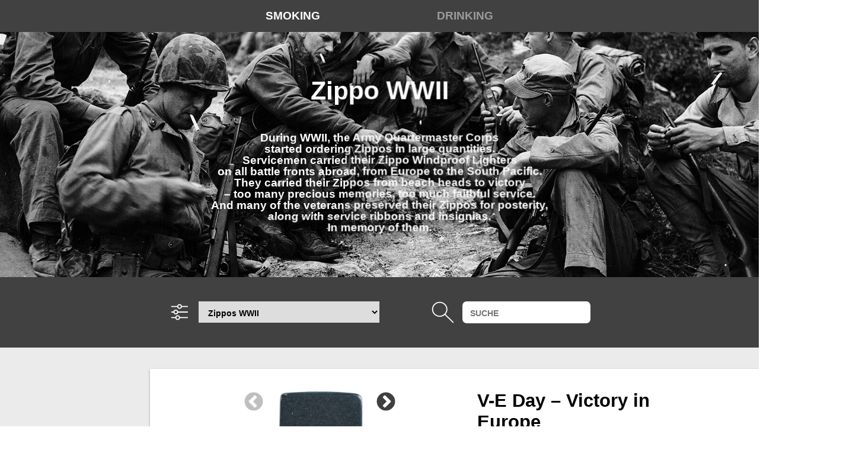

--- FILE ---
content_type: text/html; charset=utf-8
request_url: https://prz.ch/?page=7
body_size: 9991
content:

<!doctype html>
<html lang="de">
<head>
    <meta charset="utf-8">
    <!-- Font Preloading für bessere CLS -->
    <link rel="preload" href="/ressources/libs/fonts/slick.woff" as="font" type="font/woff" crossorigin>
    <meta http-equiv="X-UA-Compatible" content="IE=edge,chrome=1">
    <meta name="viewport" content="width=device-width,initial-scale=1.0">
    <meta name="author" content="Robert Lisac">
        <title>Zippo WWII / PRZ</title>
    <meta name="description" content="Zippo World War WW2 WWII 1945 1944 1943 1942 1941 1940 War Black Crackle">
    <meta name="robots" content="noindex,follow">
    <link rel="alternate" hreflang="de" href="https://prz.ch/">
<link rel="canonical" href="https://prz.ch/">
    
    <!-- Open Graph Meta Tags -->
    <meta property="og:title" content="Zippo WWII / PRZ">
    <meta property="og:description" content="Zippo World War WW2 WWII 1945 1944 1943 1942 1941 1940 War Black Crackle">
    <meta property="og:url" content="https://prz.ch/">
    <meta property="og:type" content="website">
    <meta property="og:site_name" content="PRZ - Private Collection">
        <meta property="og:image" content="https://prz.ch/ressources/images/logo.svg">
        <meta property="og:locale" content="de_DE">
    
    <!-- Twitter Card Meta Tags -->
    <meta name="twitter:card" content="summary_large_image">
    <meta name="twitter:title" content="Zippo WWII / PRZ">
    <meta name="twitter:description" content="Zippo World War WW2 WWII 1945 1944 1943 1942 1941 1940 War Black Crackle">
        <meta name="twitter:image" content="https://prz.ch/ressources/images/logo.svg">
        
    <link rel="shortcut icon" href="/favicon.ico" type="image/x-icon">
    <link rel="stylesheet" href="/ressources/css/import.css">
    <link rel="stylesheet" href="https://unpkg.com/swiper@11/swiper-bundle.min.css">
    <link rel="stylesheet" type="text/css" href="https://cdnjs.cloudflare.com/ajax/libs/slick-carousel/1.8.1/slick-theme.css">
    <link rel="stylesheet" type="text/css" href="https://cdnjs.cloudflare.com/ajax/libs/slick-carousel/1.8.1/slick.css">
    <link rel="stylesheet" href="https://cdnjs.cloudflare.com/ajax/libs/lightbox2/2.11.3/css/lightbox.min.css"/>
    <link rel="stylesheet" type="text/css" href="/assets/addons/search_it/plugins/autocomplete/jquery.suggest.css" media="screen" />
    <link rel="stylesheet" href="/ressources/libs/lib.min.css?1768160479">
    <script src="https://code.jquery.com/jquery-3.7.1.min.js"></script>
    <script src="https://cdnjs.cloudflare.com/ajax/libs/slick-carousel/1.8.1/slick.min.js"></script>
    <script src="https://cdnjs.cloudflare.com/ajax/libs/lightbox2/2.11.3/js/lightbox.min.js"></script>
    <link rel="stylesheet" href="/ressources/css/overrides.css">
    <script>
        $(document).ready(function() {
            $('.carousel').slick({
                draggable: true,
                accessibility: false,
                centerMode: false,
                variableWidth: false,
                slidesToShow: 1,
                arrows: true,
                dots: true,
                swipeToSlide: true,
                infinite: false,
                adaptiveHeight: false,
                prevArrow: '<div class="slick-prev">◁</div>',
                nextArrow: '<div class="slick-next">▷</div>',
            });
        });
    </script>
    <!-- Google tag (gtag.js) -->
    <script async src="https://www.googletagmanager.com/gtag/js?id=G-RC990KH1EQ"></script>
    <script>
        window.dataLayer = window.dataLayer || [];
        function gtag() { dataLayer.push(arguments); }
        gtag('js', new Date());
        gtag('config', 'G-RC990KH1EQ');
    </script>
</head>

<body class="desktop zippo_wwii">
<header class="header">
  <div class="navigation">
    <nav class="navigation__main"><ul><li class="active"><a class="active" href="/" title="Smoking">Smoking</a></li><li><a href="/drinking/ireland/" title="Drinking">Drinking</a></li></ul></nav>
    <div class="navigation__mobile"></div>
  </div>
  <div class="teaser">    <div class="swiper-container">
      <div class="swiper-wrapper">
        <div class="swiper-slide" style="background-image:url(/media/teaser_zippos_2.jpg)"></div>      </div>
      <!--
      <div class="swiper-pagination"></div>
      <div class="swiper-button-next"></div>
      <div class="swiper-button-prev"></div>
      -->
    </div>

<div class="teaser__inner">
  <h1 class="titel">Zippo WWII</h1>
  <b class="text">
    <p>During WWII, the Army Quartermaster Corps <br>started ordering Zippos in large quantities.<br>Servicemen carried their Zippo&nbsp;Windproof Lighters<br>on all battle&nbsp;fronts abroad,&nbsp;from Europe to the South Pacific. <br>They carried their Zippos from beach heads to victory<br>– too many precious memories, too much faithful service. <br>And many of the veterans preserved their Zippos for posterity,<br>along with service ribbons and insignias.<br>In memory of them.</p>
  </b>
</div>
</div>
  <div class="filter flex col__10">
    <div class="flex col__4"><img src="/ressources/images/icons/icon_control.svg" class="filter__icon" /><select class="flex" id="dynamic_select"><option value="/" selected="selected">Zippos WWII</option><option value="/smoking/zippo-vietnam/" >Zippo Vietnam</option><option value="/smoking/cigarettes-wwii-other-wars/" >Cigarettes WWII & other Wars</option><option value="/smoking/cigarette-cases-wwii-other-wars/" >Cigarette Cases WWII & other Wars </option><option value="/smoking/lighters-wwii-other-wars/" >Lighters WWII & other Wars</option><option value="/smoking/watch-lighters/" >Watch Lighters</option></select></div>
    <div class="flex col__4">
      <form class="search_it-form" id="search_it-form1" action="/ergebnisse/" method="get">
        <div class="search_it-flex">
          <input type="image" src="/ressources/images/icons/icon_search.svg" class="form__icon" alt="Submit Form"/>
          <input type="hidden" name="article_id" value="31"/>
          <input type="hidden" name="clang" value="1"/>
          <input type="text" class="search__input" name="search" value="" placeholder="Suche"/>
        </div>
      </form>
    </div>
  </div>
</header>

<main class="content">

  
<div class="articlelist infinite-scroll" data-category-id="9" data-sort="prio" data-dir="asc" data-total="191" data-loaded="30" data-limit="30"><div class="product__wrapper flex">
    <script type="application/ld+json">
    {
    "@context": "https://schema.org",
    "@type": "Product",
    "name": "V-E Day – Victory in Europe",
    "description": "The Allied forces of the United States, the United Kingdom, France, and the Soviet Union had forced the unconditional surrender of Nazi Germany. The following day, May 8, citizens around the world cel",
    "url": "https://prz.ch/",
    "image": "https://prz.ch/media/zippo_ww2_ve_f.jpg",
    "brand": {
        "@type": "Brand",
        "name": "Zippo"
    },
    "offers": {
        "@type": "Offer",
        "availability": "https://schema.org/InStock",
        "priceCurrency": "CHF",
        "price": "0"
    },
    "model": "four barrel hinge, flat bottom",
    "productionDate": "1942 - 43",
    "category": "Collectible Lighter"
}    </script>
    <div class="product__inner flex">
        <div class="product__content flex">
            <div class="data__wrapper col__5 flex">
                <h1 class="title">V-E Day – Victory in Europe</h1>
                <div class="text"><p>The Allied forces of the United States, the United Kingdom, France, and the Soviet Union had forced the unconditional surrender of Nazi Germany. The following day, May 8, citizens around the world celebrated the news of «Victory in Europe (V-E) Day». It was the first hurdle on the path to ending World War II. V-E Day was by no means the end of the war. It would be another four months before Japan would surrender to the Allies in Tokyo Bay on September 2, 1945, known as «Victory over Japan (V-J) Day».</p>
<p><br></p>
<p>Black crackle Zippo with «VE» engraved on the front, back, and bottom.<br></p></div>
                <ul class="description">
                    <li><b>Model: </b><p>four barrel hinge, flat bottom</p></li><li><b>Year: </b><p>1942 - 43</p></li><li><b>Status: </b><p>in collection</p></li>                </ul>
            </div>

            <div class="image__wrapper col__6 flex">
                <div class="col__4 carousel" id="carousel-0"><a href="/media/lightgallery_normal/zippo_ww2_ve_f.jpg" data-lightbox="carousel-0" style="cursor: zoom-in;"><img src="/media/images_normal_ohne_hoch_quer/zippo_ww2_ve_f.jpg" alt="Vorderseite von V-E Day – Victory in Europe, Modell four barrel hinge, flat bottom, Jahr 1942 - 43, Bild 1" /></a><a href="/media/lightgallery_normal/zippo_ww2_ve_ba.jpg" data-lightbox="carousel-0" style="cursor: zoom-in;"><img src="/media/images_normal_ohne_hoch_quer/zippo_ww2_ve_ba.jpg" alt="Vorderseite von V-E Day – Victory in Europe, Modell four barrel hinge, flat bottom, Jahr 1942 - 43, Bild 2" /></a><a href="/media/lightgallery_normal/zippo_ww2_ve_bo.jpg" data-lightbox="carousel-0" style="cursor: zoom-in;"><img src="/media/images_checkbox_querformat/zippo_ww2_ve_bo.jpg" alt="Vorderseite von V-E Day – Victory in Europe, Modell four barrel hinge, flat bottom, Jahr 1942 - 43, Bild 3" /></a></div>            </div>
        </div>
    </div>
</div>
<div class="product__wrapper flex">
    <script type="application/ld+json">
    {
    "@context": "https://schema.org",
    "@type": "Product",
    "name": "Black Crackle – U.S. Air Force Pilot Wings Insignia",
    "description": "Black crackle Zippo with an aluminium U.S. Air Force Pilot Wings insignia originally applied by Zippo to the front. ",
    "url": "https://prz.ch/",
    "image": "https://prz.ch/media/zippo_insignia_pilot_wing_front.jpg",
    "brand": {
        "@type": "Brand",
        "name": "Zippo"
    },
    "offers": {
        "@type": "Offer",
        "availability": "https://schema.org/InStock",
        "priceCurrency": "CHF",
        "price": "0"
    },
    "model": "four barrel hinge, flat bottom",
    "productionDate": "1942 - 43",
    "category": "Collectible Lighter"
}    </script>
    <div class="product__inner flex">
        <div class="product__content flex">
            <div class="data__wrapper col__5 flex">
                <h1 class="title">Black Crackle – U.S. Air Force Pilot Wings Insignia</h1>
                <div class="text"><p>Black crackle Zippo with an aluminium U.S. Air Force Pilot Wings insignia originally applied by Zippo to the front. </p></div>
                <ul class="description">
                    <li><b>Model: </b><p>four barrel hinge, flat bottom</p></li><li><b>Year: </b><p>1942 - 43</p></li><li><b>Status: </b><p>in collection</p></li>                </ul>
            </div>

            <div class="image__wrapper col__6 flex">
                <div class="col__4 carousel" id="carousel-1"><a href="/media/lightgallery_normal/zippo_insignia_pilot_wing_front.jpg" data-lightbox="carousel-1" style="cursor: zoom-in;"><img src="/media/images_normal_ohne_hoch_quer/zippo_insignia_pilot_wing_front.jpg" alt="Vorderseite von Black Crackle – U.S. Air Force Pilot Wings Insignia, Modell four barrel hinge, flat bottom, Jahr 1942 - 43, Bild 1" /></a><a href="/media/lightgallery_normal/zippo_insignia_pilot_wing_back.jpg" data-lightbox="carousel-1" style="cursor: zoom-in;"><img src="/media/images_normal_ohne_hoch_quer/zippo_insignia_pilot_wing_back.jpg" alt="Vorderseite von Black Crackle – U.S. Air Force Pilot Wings Insignia, Modell four barrel hinge, flat bottom, Jahr 1942 - 43, Bild 2" /></a></div>            </div>
        </div>
    </div>
</div>
<div class="product__wrapper flex">
    <script type="application/ld+json">
    {
    "@context": "https://schema.org",
    "@type": "Product",
    "name": "Black Crackle – U.S. Army Great Seal Insignia",
    "description": "Mint black crackle Zippo with U.S. Army Great Seal&nbsp;insignia&nbsp;originally applied by Zippo to the front.",
    "url": "https://prz.ch/",
    "image": "https://prz.ch/media/zippo_wwii_us_seal_front.jpg",
    "brand": {
        "@type": "Brand",
        "name": "Zippo"
    },
    "offers": {
        "@type": "Offer",
        "availability": "https://schema.org/InStock",
        "priceCurrency": "CHF",
        "price": "0"
    },
    "model": "four barrel hinge, flat bottom",
    "productionDate": "1942 - 43",
    "category": "Collectible Lighter"
}    </script>
    <div class="product__inner flex">
        <div class="product__content flex">
            <div class="data__wrapper col__5 flex">
                <h1 class="title">Black Crackle – U.S. Army Great Seal Insignia</h1>
                <div class="text"><p>Mint black crackle Zippo with U.S. Army Great Seal&nbsp;insignia&nbsp;originally applied by Zippo to the front.</p></div>
                <ul class="description">
                    <li><b>Model: </b><p>four barrel hinge, flat bottom</p></li><li><b>Year: </b><p>1942 - 43</p></li><li><b>Status: </b><p>in collection</p></li>                </ul>
            </div>

            <div class="image__wrapper col__6 flex">
                <div class="col__4 carousel" id="carousel-2"><a href="/media/lightgallery_normal/zippo_wwii_us_seal_front.jpg" data-lightbox="carousel-2" style="cursor: zoom-in;"><img src="/media/images_normal_ohne_hoch_quer/zippo_wwii_us_seal_front.jpg" alt="Vorderseite von Black Crackle – U.S. Army Great Seal Insignia, Modell four barrel hinge, flat bottom, Jahr 1942 - 43, Bild 1" /></a><a href="/media/lightgallery_normal/zippo_wwii_us_seal_back.jpg" data-lightbox="carousel-2" style="cursor: zoom-in;"><img src="/media/images_normal_ohne_hoch_quer/zippo_wwii_us_seal_back.jpg" alt="Vorderseite von Black Crackle – U.S. Army Great Seal Insignia, Modell four barrel hinge, flat bottom, Jahr 1942 - 43, Bild 2" /></a></div>            </div>
        </div>
    </div>
</div>
<div class="product__wrapper flex">
    <script type="application/ld+json">
    {
    "@context": "https://schema.org",
    "@type": "Product",
    "name": "Black Crackle – U.S. Navy Pilot Wings Insignia",
    "description": "Worn black crackle Zippo with the U.S. Navy Pilot Wings&nbsp;insignia originally applied by Zippo to the front. ",
    "url": "https://prz.ch/",
    "image": "https://prz.ch/media/zippo_wwii_us_naval_aviation_2_front.jpg",
    "brand": {
        "@type": "Brand",
        "name": "Zippo"
    },
    "offers": {
        "@type": "Offer",
        "availability": "https://schema.org/InStock",
        "priceCurrency": "CHF",
        "price": "0"
    },
    "model": "four barrel hinge, flat bottom",
    "productionDate": "1942 - 43",
    "category": "Collectible Lighter"
}    </script>
    <div class="product__inner flex">
        <div class="product__content flex">
            <div class="data__wrapper col__5 flex">
                <h1 class="title">Black Crackle – U.S. Navy Pilot Wings Insignia</h1>
                <div class="text"><p>Worn black crackle Zippo with the U.S. Navy Pilot Wings&nbsp;insignia originally applied by Zippo to the front. </p></div>
                <ul class="description">
                    <li><b>Model: </b><p>four barrel hinge, flat bottom</p></li><li><b>Year: </b><p>1942 - 43</p></li><li><b>Status: </b><p>in collection</p></li>                </ul>
            </div>

            <div class="image__wrapper col__6 flex">
                <div class="col__4 carousel" id="carousel-3"><a href="/media/lightgallery_normal/zippo_wwii_us_naval_aviation_2_front.jpg" data-lightbox="carousel-3" style="cursor: zoom-in;"><img src="/media/images_normal_ohne_hoch_quer/zippo_wwii_us_naval_aviation_2_front.jpg" alt="Vorderseite von Black Crackle – U.S. Navy Pilot Wings Insignia, Modell four barrel hinge, flat bottom, Jahr 1942 - 43, Bild 1" /></a><a href="/media/lightgallery_normal/zippo_wwii_us_naval_aviation_2_back.jpg" data-lightbox="carousel-3" style="cursor: zoom-in;"><img src="/media/images_normal_ohne_hoch_quer/zippo_wwii_us_naval_aviation_2_back.jpg" alt="Vorderseite von Black Crackle – U.S. Navy Pilot Wings Insignia, Modell four barrel hinge, flat bottom, Jahr 1942 - 43, Bild 2" /></a></div>            </div>
        </div>
    </div>
</div>
<div class="product__wrapper flex">
    <script type="application/ld+json">
    {
    "@context": "https://schema.org",
    "@type": "Product",
    "name": "Black Crackle – U.S. Navy Officers Insignia",
    "description": "Black crackle Zippo with U.S. Navy Officers insignia&nbsp;originally applied by Zippo to the front.",
    "url": "https://prz.ch/",
    "image": "https://prz.ch/media/zippo_wwii_us_navy_2_front.jpg",
    "brand": {
        "@type": "Brand",
        "name": "Zippo"
    },
    "offers": {
        "@type": "Offer",
        "availability": "https://schema.org/InStock",
        "priceCurrency": "CHF",
        "price": "0"
    },
    "model": "four barrel hinge, flat bottom",
    "productionDate": "1942 - 43",
    "category": "Collectible Lighter"
}    </script>
    <div class="product__inner flex">
        <div class="product__content flex">
            <div class="data__wrapper col__5 flex">
                <h1 class="title">Black Crackle – U.S. Navy Officers Insignia</h1>
                <div class="text"><p>Black crackle Zippo with U.S. Navy Officers insignia&nbsp;originally applied by Zippo to the front.</p></div>
                <ul class="description">
                    <li><b>Model: </b><p>four barrel hinge, flat bottom</p></li><li><b>Year: </b><p>1942 - 43</p></li><li><b>Status: </b><p>in collection</p></li>                </ul>
            </div>

            <div class="image__wrapper col__6 flex">
                <div class="col__4 carousel" id="carousel-4"><a href="/media/lightgallery_normal/zippo_wwii_us_navy_2_front.jpg" data-lightbox="carousel-4" style="cursor: zoom-in;"><img src="/media/images_normal_ohne_hoch_quer/zippo_wwii_us_navy_2_front.jpg" alt="Vorderseite von Black Crackle – U.S. Navy Officers Insignia, Modell four barrel hinge, flat bottom, Jahr 1942 - 43, Bild 1" /></a><a href="/media/lightgallery_normal/zippo_wwii_us_navy_2_back.jpg" data-lightbox="carousel-4" style="cursor: zoom-in;"><img src="/media/images_normal_ohne_hoch_quer/zippo_wwii_us_navy_2_back.jpg" alt="Vorderseite von Black Crackle – U.S. Navy Officers Insignia, Modell four barrel hinge, flat bottom, Jahr 1942 - 43, Bild 2" /></a></div>            </div>
        </div>
    </div>
</div>
<div class="product__wrapper flex">
    <script type="application/ld+json">
    {
    "@context": "https://schema.org",
    "@type": "Product",
    "name": "Black Crackle – U.S. Marine Corps Insignia",
    "description": "Black crackle Zippo with U.S. Marine Corps Insignia&nbsp;originally applied by Zippo to the front&nbsp;and with the owner's name «STOCK» engraved&nbsp;on the back. ",
    "url": "https://prz.ch/",
    "image": "https://prz.ch/media/zippo_usmc_stock_front.jpg",
    "brand": {
        "@type": "Brand",
        "name": "Zippo"
    },
    "offers": {
        "@type": "Offer",
        "availability": "https://schema.org/InStock",
        "priceCurrency": "CHF",
        "price": "0"
    },
    "model": "four barrel hinge, flat bottom",
    "productionDate": "1942 - 43",
    "category": "Collectible Lighter"
}    </script>
    <div class="product__inner flex">
        <div class="product__content flex">
            <div class="data__wrapper col__5 flex">
                <h1 class="title">Black Crackle – U.S. Marine Corps Insignia</h1>
                <div class="text"><p>Black crackle Zippo with U.S. Marine Corps Insignia&nbsp;originally applied by Zippo to the front&nbsp;and with the owner's name «STOCK» engraved&nbsp;on the back. </p></div>
                <ul class="description">
                    <li><b>Model: </b><p>four barrel hinge, flat bottom</p></li><li><b>Year: </b><p>1942 - 43</p></li><li><b>Status: </b><p>in collection</p></li>                </ul>
            </div>

            <div class="image__wrapper col__6 flex">
                <div class="col__4 carousel" id="carousel-5"><a href="/media/lightgallery_normal/zippo_usmc_stock_front.jpg" data-lightbox="carousel-5" style="cursor: zoom-in;"><img src="/media/images_normal_ohne_hoch_quer/zippo_usmc_stock_front.jpg" alt="Vorderseite von Black Crackle – U.S. Marine Corps Insignia, Modell four barrel hinge, flat bottom, Jahr 1942 - 43, Bild 1" /></a><a href="/media/lightgallery_normal/zippo_usmc_stock_back.jpg" data-lightbox="carousel-5" style="cursor: zoom-in;"><img src="/media/images_normal_ohne_hoch_quer/zippo_usmc_stock_back.jpg" alt="Vorderseite von Black Crackle – U.S. Marine Corps Insignia, Modell four barrel hinge, flat bottom, Jahr 1942 - 43, Bild 2" /></a></div>            </div>
        </div>
    </div>
</div>
<div class="product__wrapper flex">
    <script type="application/ld+json">
    {
    "@context": "https://schema.org",
    "@type": "Product",
    "name": "Black Crackle – U.S. Coast Guard Insignia",
    "description": "Worn black crackle Zippo with U.S. Coast Guard&nbsp;insignia&nbsp;originally applied by Zippo to the front.",
    "url": "https://prz.ch/",
    "image": "https://prz.ch/media/zippo_ww2_us_coast_guard_front.jpg",
    "brand": {
        "@type": "Brand",
        "name": "Zippo"
    },
    "offers": {
        "@type": "Offer",
        "availability": "https://schema.org/InStock",
        "priceCurrency": "CHF",
        "price": "0"
    },
    "model": "five barrel hinge (fixed after war), flat bottom",
    "productionDate": "1942 - 43",
    "category": "Collectible Lighter"
}    </script>
    <div class="product__inner flex">
        <div class="product__content flex">
            <div class="data__wrapper col__5 flex">
                <h1 class="title">Black Crackle – U.S. Coast Guard Insignia</h1>
                <div class="text"><p>Worn black crackle Zippo with U.S. Coast Guard&nbsp;insignia&nbsp;originally applied by Zippo to the front.<br></p></div>
                <ul class="description">
                    <li><b>Model: </b><p>five barrel hinge (fixed after war), flat bottom</p></li><li><b>Year: </b><p>1942 - 43</p></li><li><b>Status: </b><p>in collection</p></li>                </ul>
            </div>

            <div class="image__wrapper col__6 flex">
                <div class="col__4 carousel" id="carousel-6"><a href="/media/lightgallery_normal/zippo_ww2_us_coast_guard_front.jpg" data-lightbox="carousel-6" style="cursor: zoom-in;"><img src="/media/images_normal_ohne_hoch_quer/zippo_ww2_us_coast_guard_front.jpg" alt="Vorderseite von Black Crackle – U.S. Coast Guard Insignia, Modell five barrel hinge (fixed after war), flat bottom, Jahr 1942 - 43, Bild 1" /></a><a href="/media/lightgallery_normal/zippo_ww2_us_coast_guard_back.jpg" data-lightbox="carousel-6" style="cursor: zoom-in;"><img src="/media/images_normal_ohne_hoch_quer/zippo_ww2_us_coast_guard_back.jpg" alt="Vorderseite von Black Crackle – U.S. Coast Guard Insignia, Modell five barrel hinge (fixed after war), flat bottom, Jahr 1942 - 43, Bild 2" /></a></div>            </div>
        </div>
    </div>
</div>
<div class="product__wrapper flex">
    <script type="application/ld+json">
    {
    "@context": "https://schema.org",
    "@type": "Product",
    "name": "Black Crackle – U.S. Army Corps of Engineers Insignia",
    "description": "Black crackle Zippo with U.S.&nbsp;Army Corps of Engineers insignia&nbsp;originally applied by Zippo to the front.",
    "url": "https://prz.ch/",
    "image": "https://prz.ch/media/zippo_ww2_engineer_insignia_f.jpg",
    "brand": {
        "@type": "Brand",
        "name": "Zippo"
    },
    "offers": {
        "@type": "Offer",
        "availability": "https://schema.org/InStock",
        "priceCurrency": "CHF",
        "price": "0"
    },
    "model": "four barrel hinge, flat bottom",
    "productionDate": "1942 - 43",
    "category": "Collectible Lighter"
}    </script>
    <div class="product__inner flex">
        <div class="product__content flex">
            <div class="data__wrapper col__5 flex">
                <h1 class="title">Black Crackle – U.S. Army Corps of Engineers Insignia</h1>
                <div class="text"><p>Black crackle Zippo with U.S.&nbsp;Army Corps of Engineers insignia&nbsp;originally applied by Zippo to the front.</p></div>
                <ul class="description">
                    <li><b>Model: </b><p>four barrel hinge, flat bottom</p></li><li><b>Year: </b><p>1942 - 43</p></li><li><b>Status: </b><p>in collection</p></li>                </ul>
            </div>

            <div class="image__wrapper col__6 flex">
                <div class="col__4 carousel" id="carousel-7"><a href="/media/lightgallery_normal/zippo_ww2_engineer_insignia_f.jpg" data-lightbox="carousel-7" style="cursor: zoom-in;"><img src="/media/images_normal_ohne_hoch_quer/zippo_ww2_engineer_insignia_f.jpg" alt="Vorderseite von Black Crackle – U.S. Army Corps of Engineers Insignia, Modell four barrel hinge, flat bottom, Jahr 1942 - 43, Bild 1" /></a><a href="/media/lightgallery_normal/zippo_ww2_engineer_insignia_b.jpg" data-lightbox="carousel-7" style="cursor: zoom-in;"><img src="/media/images_normal_ohne_hoch_quer/zippo_ww2_engineer_insignia_b.jpg" alt="Vorderseite von Black Crackle – U.S. Army Corps of Engineers Insignia, Modell four barrel hinge, flat bottom, Jahr 1942 - 43, Bild 2" /></a></div>            </div>
        </div>
    </div>
</div>
<div class="product__wrapper flex">
    <script type="application/ld+json">
    {
    "@context": "https://schema.org",
    "@type": "Product",
    "name": "Black Crackle – U.S. Army Medical Corps",
    "description": "Black crackle Zippo with U.S. Army Medical Corps insignia originally applied by Zippo to the front.",
    "url": "https://prz.ch/",
    "image": "https://prz.ch/media/zippo_ww2_medical_insignia_f.jpg",
    "brand": {
        "@type": "Brand",
        "name": "Zippo"
    },
    "offers": {
        "@type": "Offer",
        "availability": "https://schema.org/InStock",
        "priceCurrency": "CHF",
        "price": "0"
    },
    "model": "four barrel hinge, flat bottom",
    "productionDate": "1942 - 43",
    "category": "Collectible Lighter"
}    </script>
    <div class="product__inner flex">
        <div class="product__content flex">
            <div class="data__wrapper col__5 flex">
                <h1 class="title">Black Crackle – U.S. Army Medical Corps</h1>
                <div class="text"><p>Black crackle Zippo with U.S. Army Medical Corps insignia originally applied by Zippo to the front.</p></div>
                <ul class="description">
                    <li><b>Model: </b><p>four barrel hinge, flat bottom</p></li><li><b>Year: </b><p>1942 - 43</p></li><li><b>Status: </b><p>in collection</p></li>                </ul>
            </div>

            <div class="image__wrapper col__6 flex">
                <div class="col__4 carousel" id="carousel-8"><a href="/media/lightgallery_normal/zippo_ww2_medical_insignia_f.jpg" data-lightbox="carousel-8" style="cursor: zoom-in;"><img src="/media/images_normal_ohne_hoch_quer/zippo_ww2_medical_insignia_f.jpg" alt="Vorderseite von Black Crackle – U.S. Army Medical Corps, Modell four barrel hinge, flat bottom, Jahr 1942 - 43, Bild 1" /></a><a href="/media/lightgallery_normal/zippo_ww2_medical_insignia_b.jpg" data-lightbox="carousel-8" style="cursor: zoom-in;"><img src="/media/images_normal_ohne_hoch_quer/zippo_ww2_medical_insignia_b.jpg" alt="Vorderseite von Black Crackle – U.S. Army Medical Corps, Modell four barrel hinge, flat bottom, Jahr 1942 - 43, Bild 2" /></a></div>            </div>
        </div>
    </div>
</div>
<div class="product__wrapper flex">
    <script type="application/ld+json">
    {
    "@context": "https://schema.org",
    "@type": "Product",
    "name": "Black Crackle – engraved by Zippo",
    "description": "Worn black crackle Zippo with factory engraved monogram «JVW».",
    "url": "https://prz.ch/",
    "image": "https://prz.ch/media/black_crackle_engraved_by_zippo_a.jpg",
    "brand": {
        "@type": "Brand",
        "name": "Zippo"
    },
    "offers": {
        "@type": "Offer",
        "availability": "https://schema.org/InStock",
        "priceCurrency": "CHF",
        "price": "0"
    },
    "model": "four barrel hinge, flat bottom",
    "productionDate": "1942 - 43",
    "category": "Collectible Lighter"
}    </script>
    <div class="product__inner flex">
        <div class="product__content flex">
            <div class="data__wrapper col__5 flex">
                <h1 class="title">Black Crackle – engraved by Zippo</h1>
                <div class="text"><p>Worn black crackle Zippo with factory engraved monogram «JVW».</p></div>
                <ul class="description">
                    <li><b>Model: </b><p>four barrel hinge, flat bottom</p></li><li><b>Year: </b><p>1942 - 43</p></li><li><b>Status: </b><p>in collection</p></li>                </ul>
            </div>

            <div class="image__wrapper col__6 flex">
                <div class="col__4 carousel" id="carousel-9"><a href="/media/lightgallery_normal/black_crackle_engraved_by_zippo_a.jpg" data-lightbox="carousel-9" style="cursor: zoom-in;"><img src="/media/images_normal_ohne_hoch_quer/black_crackle_engraved_by_zippo_a.jpg" alt="Vorderseite von Black Crackle – engraved by Zippo, Modell four barrel hinge, flat bottom, Jahr 1942 - 43, Bild 1" /></a><a href="/media/lightgallery_normal/black_crackle_engraved_by_zippo_b.jpg" data-lightbox="carousel-9" style="cursor: zoom-in;"><img src="/media/images_normal_ohne_hoch_quer/black_crackle_engraved_by_zippo_b.jpg" alt="Vorderseite von Black Crackle – engraved by Zippo, Modell four barrel hinge, flat bottom, Jahr 1942 - 43, Bild 2" /></a></div>            </div>
        </div>
    </div>
</div>
<div class="product__wrapper flex">
    <script type="application/ld+json">
    {
    "@context": "https://schema.org",
    "@type": "Product",
    "name": "Red Crackle",
    "description": "Worn red crackle Zippo – said to have been produced for tank units – with US&nbsp;Half Dollar 1943 coin with walking Liberty&nbsp;on the front.",
    "url": "https://prz.ch/",
    "image": "https://prz.ch/media/105600_red_crackle_liberty_l.jpg",
    "brand": {
        "@type": "Brand",
        "name": "Zippo"
    },
    "offers": {
        "@type": "Offer",
        "availability": "https://schema.org/InStock",
        "priceCurrency": "CHF",
        "price": "0"
    },
    "model": "four barrel hinge, flat bottom",
    "productionDate": "1942 - 43",
    "category": "Collectible Lighter"
}    </script>
    <div class="product__inner flex">
        <div class="product__content flex">
            <div class="data__wrapper col__5 flex">
                <h1 class="title">Red Crackle</h1>
                <div class="text"><p>Worn red crackle Zippo – said to have been produced for tank units – with US&nbsp;Half Dollar 1943 coin with walking Liberty&nbsp;on the front.<br></p></div>
                <ul class="description">
                    <li><b>Model: </b><p>four barrel hinge, flat bottom</p></li><li><b>Year: </b><p>1942 - 43</p></li><li><b>Status: </b><p>in collection</p></li>                </ul>
            </div>

            <div class="image__wrapper col__6 flex">
                <div class="col__4 carousel" id="carousel-10"><a href="/media/lightgallery_normal/105600_red_crackle_liberty_l.jpg" data-lightbox="carousel-10" style="cursor: zoom-in;"><img src="/media/images_normal_ohne_hoch_quer/105600_red_crackle_liberty_l.jpg" alt="Vorderseite von Red Crackle, Modell four barrel hinge, flat bottom, Jahr 1942 - 43, Bild 1" /></a><a href="/media/lightgallery_normal/105600_red_crackle_liberty_r.jpg" data-lightbox="carousel-10" style="cursor: zoom-in;"><img src="/media/images_normal_ohne_hoch_quer/105600_red_crackle_liberty_r.jpg" alt="Vorderseite von Red Crackle, Modell four barrel hinge, flat bottom, Jahr 1942 - 43, Bild 2" /></a></div>            </div>
        </div>
    </div>
</div>
<div class="product__wrapper flex">
    <script type="application/ld+json">
    {
    "@context": "https://schema.org",
    "@type": "Product",
    "name": "Red Finish",
    "description": "Red overpainted black crackle Zippo.",
    "url": "https://prz.ch/",
    "image": "https://prz.ch/media/zippo_ww2_red_finish_f.jpg",
    "brand": {
        "@type": "Brand",
        "name": "Zippo"
    },
    "offers": {
        "@type": "Offer",
        "availability": "https://schema.org/InStock",
        "priceCurrency": "CHF",
        "price": "0"
    },
    "model": "three barrel hinge, round bottom",
    "productionDate": "1943 - 45",
    "category": "Collectible Lighter"
}    </script>
    <div class="product__inner flex">
        <div class="product__content flex">
            <div class="data__wrapper col__5 flex">
                <h1 class="title">Red Finish</h1>
                <div class="text"><p>Red overpainted black crackle Zippo.</p></div>
                <ul class="description">
                    <li><b>Model: </b><p>three barrel hinge, round bottom</p></li><li><b>Year: </b><p>1943 - 45</p></li><li><b>Status: </b><p>in collection</p></li>                </ul>
            </div>

            <div class="image__wrapper col__6 flex">
                <div class="col__4 carousel" id="carousel-11"><a href="/media/lightgallery_normal/zippo_ww2_red_finish_f.jpg" data-lightbox="carousel-11" style="cursor: zoom-in;"><img src="/media/images_normal_ohne_hoch_quer/zippo_ww2_red_finish_f.jpg" alt="Vorderseite von Red Finish, Modell three barrel hinge, round bottom, Jahr 1943 - 45, Bild 1" /></a><a href="/media/lightgallery_normal/zippo_ww2_red_finish_b.jpg" data-lightbox="carousel-11" style="cursor: zoom-in;"><img src="/media/images_normal_ohne_hoch_quer/zippo_ww2_red_finish_b.jpg" alt="Vorderseite von Red Finish, Modell three barrel hinge, round bottom, Jahr 1943 - 45, Bild 2" /></a></div>            </div>
        </div>
    </div>
</div>
<div class="product__wrapper flex">
    <script type="application/ld+json">
    {
    "@context": "https://schema.org",
    "@type": "Product",
    "name": "White Finish – «The Black Devils»",
    "description": "The&nbsp;1st Special Service Force&nbsp;was an elite American-Canadian&nbsp;commando&nbsp;unit in&nbsp;WWII, under the command of the&nbsp;U.S. Fifth Army.&nbsp;The Force served in the&nbsp;Aleutian I",
    "url": "https://prz.ch/",
    "image": "https://prz.ch/media/snow_1a.jpg",
    "brand": {
        "@type": "Brand",
        "name": "Zippo"
    },
    "offers": {
        "@type": "Offer",
        "availability": "https://schema.org/InStock",
        "priceCurrency": "CHF",
        "price": "0"
    },
    "model": "three barrel hinge, round bottom",
    "productionDate": "1943 - 45",
    "category": "Collectible Lighter"
}    </script>
    <div class="product__inner flex">
        <div class="product__content flex">
            <div class="data__wrapper col__5 flex">
                <h1 class="title">White Finish – «The Black Devils»</h1>
                <div class="text"><p>The&nbsp;1st Special Service Force&nbsp;was an elite American-Canadian&nbsp;commando&nbsp;unit in&nbsp;WWII, under the command of the&nbsp;U.S. Fifth Army.&nbsp;The Force served in the&nbsp;Aleutian Islands, and fought in Italy, and southern France before being disbanded in December 1944. As a light infantry unit destined for alpine or winter combat it was issued various items of non-standard clothing, equipment and rations, including skis,&nbsp;parkas,&nbsp;haversacks&nbsp;and the&nbsp;Mountain ration.</p>
<p><br></p><p>White&nbsp;overpainted black crackle Zippo.<br></p>
<p></p></div>
                <ul class="description">
                    <li><b>Model: </b><p>three barrel hinge, round bottom</p></li><li><b>Year: </b><p>1943 - 45</p></li><li><b>Status: </b><p>in collection</p></li>                </ul>
            </div>

            <div class="image__wrapper col__6 flex">
                <div class="col__4 carousel" id="carousel-12"><a href="/media/lightgallery_normal/snow_1a.jpg" data-lightbox="carousel-12" style="cursor: zoom-in;"><img src="/media/images_normal_ohne_hoch_quer/snow_1a.jpg" alt="Vorderseite von White Finish – «The Black Devils», Modell three barrel hinge, round bottom, Jahr 1943 - 45, Bild 1" /></a><a href="/media/lightgallery_normal/snow_1b.jpg" data-lightbox="carousel-12" style="cursor: zoom-in;"><img src="/media/images_normal_ohne_hoch_quer/snow_1b.jpg" alt="Vorderseite von White Finish – «The Black Devils», Modell three barrel hinge, round bottom, Jahr 1943 - 45, Bild 2" /></a></div>            </div>
        </div>
    </div>
</div>
<div class="product__wrapper flex">
    <script type="application/ld+json">
    {
    "@context": "https://schema.org",
    "@type": "Product",
    "name": "Gold Tone Finish",
    "description": "Gold tone Zippo with a British Half Penny 1943&nbsp;coin on the front.&nbsp;",
    "url": "https://prz.ch/",
    "image": "https://prz.ch/media/zippo_gold_brown_front.jpg",
    "brand": {
        "@type": "Brand",
        "name": "Zippo"
    },
    "offers": {
        "@type": "Offer",
        "availability": "https://schema.org/InStock",
        "priceCurrency": "CHF",
        "price": "0"
    },
    "model": "four barrel hinge, flat bottom",
    "productionDate": "1942 - 43",
    "category": "Collectible Lighter"
}    </script>
    <div class="product__inner flex">
        <div class="product__content flex">
            <div class="data__wrapper col__5 flex">
                <h1 class="title">Gold Tone Finish</h1>
                <div class="text"><p>Gold tone Zippo with a British Half Penny 1943&nbsp;coin on the front.&nbsp;</p></div>
                <ul class="description">
                    <li><b>Model: </b><p>four barrel hinge, flat bottom</p></li><li><b>Year: </b><p>1942 - 43</p></li><li><b>Status: </b><p>in collection</p></li>                </ul>
            </div>

            <div class="image__wrapper col__6 flex">
                <div class="col__4 carousel" id="carousel-13"><a href="/media/lightgallery_normal/zippo_gold_brown_front.jpg" data-lightbox="carousel-13" style="cursor: zoom-in;"><img src="/media/images_normal_ohne_hoch_quer/zippo_gold_brown_front.jpg" alt="Vorderseite von Gold Tone Finish, Modell four barrel hinge, flat bottom, Jahr 1942 - 43, Bild 1" /></a><a href="/media/lightgallery_normal/zippo_gold_brown_back.jpg" data-lightbox="carousel-13" style="cursor: zoom-in;"><img src="/media/images_normal_ohne_hoch_quer/zippo_gold_brown_back.jpg" alt="Vorderseite von Gold Tone Finish, Modell four barrel hinge, flat bottom, Jahr 1942 - 43, Bild 2" /></a></div>            </div>
        </div>
    </div>
</div>
<div class="product__wrapper flex">
    <script type="application/ld+json">
    {
    "@context": "https://schema.org",
    "@type": "Product",
    "name": "Light Green Finish",
    "description": "Well worn&nbsp;light green&nbsp;overpainted black crackle Zippo.",
    "url": "https://prz.ch/",
    "image": "https://prz.ch/media/zippo_wwii_light_green_front.jpg",
    "brand": {
        "@type": "Brand",
        "name": "Zippo"
    },
    "offers": {
        "@type": "Offer",
        "availability": "https://schema.org/InStock",
        "priceCurrency": "CHF",
        "price": "0"
    },
    "model": "three barrel hinge, round bottom",
    "productionDate": "1943 - 45",
    "category": "Collectible Lighter"
}    </script>
    <div class="product__inner flex">
        <div class="product__content flex">
            <div class="data__wrapper col__5 flex">
                <h1 class="title">Light Green Finish</h1>
                <div class="text"><p>Well worn&nbsp;light green&nbsp;overpainted black crackle Zippo.</p></div>
                <ul class="description">
                    <li><b>Model: </b><p>three barrel hinge, round bottom</p></li><li><b>Year: </b><p>1943 - 45</p></li><li><b>Status: </b><p>in collection</p></li>                </ul>
            </div>

            <div class="image__wrapper col__6 flex">
                <div class="col__4 carousel" id="carousel-14"><a href="/media/lightgallery_normal/zippo_wwii_light_green_front.jpg" data-lightbox="carousel-14" style="cursor: zoom-in;"><img src="/media/images_normal_ohne_hoch_quer/zippo_wwii_light_green_front.jpg" alt="Vorderseite von Light Green Finish, Modell three barrel hinge, round bottom, Jahr 1943 - 45, Bild 1" /></a><a href="/media/lightgallery_normal/zippo_wwii_light_green_back.jpg" data-lightbox="carousel-14" style="cursor: zoom-in;"><img src="/media/images_normal_ohne_hoch_quer/zippo_wwii_light_green_back.jpg" alt="Vorderseite von Light Green Finish, Modell three barrel hinge, round bottom, Jahr 1943 - 45, Bild 2" /></a></div>            </div>
        </div>
    </div>
</div>
<div class="product__wrapper flex">
    <script type="application/ld+json">
    {
    "@context": "https://schema.org",
    "@type": "Product",
    "name": "Dark Green Finish",
    "description": "Well worn&nbsp;green overpainted black crackle Zippo.",
    "url": "https://prz.ch/",
    "image": "https://prz.ch/media/106600_green_finish_l.jpg",
    "brand": {
        "@type": "Brand",
        "name": "Zippo"
    },
    "offers": {
        "@type": "Offer",
        "availability": "https://schema.org/InStock",
        "priceCurrency": "CHF",
        "price": "0"
    },
    "model": "three barrel hinge, round bottom",
    "productionDate": "1943 - 45",
    "category": "Collectible Lighter"
}    </script>
    <div class="product__inner flex">
        <div class="product__content flex">
            <div class="data__wrapper col__5 flex">
                <h1 class="title">Dark Green Finish</h1>
                <div class="text"><p>Well worn&nbsp;green overpainted black crackle Zippo.</p></div>
                <ul class="description">
                    <li><b>Model: </b><p>three barrel hinge, round bottom</p></li><li><b>Year: </b><p>1943 - 45</p></li><li><b>Status: </b><p>in collection</p></li>                </ul>
            </div>

            <div class="image__wrapper col__6 flex">
                <div class="col__4 carousel" id="carousel-15"><a href="/media/lightgallery_normal/106600_green_finish_l.jpg" data-lightbox="carousel-15" style="cursor: zoom-in;"><img src="/media/images_normal_ohne_hoch_quer/106600_green_finish_l.jpg" alt="Vorderseite von Dark Green Finish, Modell three barrel hinge, round bottom, Jahr 1943 - 45, Bild 1" /></a><a href="/media/lightgallery_normal/106600_green_finish_r.jpg" data-lightbox="carousel-15" style="cursor: zoom-in;"><img src="/media/images_normal_ohne_hoch_quer/106600_green_finish_r.jpg" alt="Vorderseite von Dark Green Finish, Modell three barrel hinge, round bottom, Jahr 1943 - 45, Bild 2" /></a></div>            </div>
        </div>
    </div>
</div>
<div class="product__wrapper flex">
    <script type="application/ld+json">
    {
    "@context": "https://schema.org",
    "@type": "Product",
    "name": "Green Finish – Camp Perry Ohio",
    "description": "Camp Perry known as one of the largest rifle ranges in the United States. It was used to train soldiers during WWI and WWII. The camp also housed German and Italian prisoners of war during WWII. Camp ",
    "url": "https://prz.ch/",
    "image": "https://prz.ch/media/green_finish_camp_perry_ohio_a.jpg",
    "brand": {
        "@type": "Brand",
        "name": "Zippo"
    },
    "offers": {
        "@type": "Offer",
        "availability": "https://schema.org/InStock",
        "priceCurrency": "CHF",
        "price": "0"
    },
    "model": "three barrel hinge, flat bottom",
    "productionDate": "1943 - 45",
    "category": "Collectible Lighter"
}    </script>
    <div class="product__inner flex">
        <div class="product__content flex">
            <div class="data__wrapper col__5 flex">
                <h1 class="title">Green Finish – Camp Perry Ohio</h1>
                <div class="text"><p>Camp Perry known as one of the largest rifle ranges in the United States. It was used to train soldiers during WWI and WWII. The camp also housed German and Italian prisoners of war during WWII. Camp Perry was also known for different&nbsp;shooting matches.</p>
<p><br></p>
<p>Green finish Zippo with plate on the front and «Rifle Firing, Camp Perry, Ohio» inscription and shooting&nbsp;scene.<br></p></div>
                <ul class="description">
                    <li><b>Model: </b><p>three barrel hinge, flat bottom</p></li><li><b>Year: </b><p>1943 - 45</p></li><li><b>Status: </b><p>in collection</p></li>                </ul>
            </div>

            <div class="image__wrapper col__6 flex">
                <div class="col__4 carousel" id="carousel-16"><a href="/media/lightgallery_normal/green_finish_camp_perry_ohio_a.jpg" data-lightbox="carousel-16" style="cursor: zoom-in;"><img src="/media/images_normal_ohne_hoch_quer/green_finish_camp_perry_ohio_a.jpg" alt="Vorderseite von Green Finish – Camp Perry Ohio, Modell three barrel hinge, flat bottom, Jahr 1943 - 45, Bild 1" /></a><a href="/media/lightgallery_normal/green_finish_camp_perry_ohio_b.jpg" data-lightbox="carousel-16" style="cursor: zoom-in;"><img src="/media/images_normal_ohne_hoch_quer/green_finish_camp_perry_ohio_b.jpg" alt="Vorderseite von Green Finish – Camp Perry Ohio, Modell three barrel hinge, flat bottom, Jahr 1943 - 45, Bild 2" /></a><a href="/media/lightgallery_normal/green_finish_camp_perry_ohio_c.jpg" data-lightbox="carousel-16" style="cursor: zoom-in;"><img src="/media/images_checkbox_hochformat/green_finish_camp_perry_ohio_c.jpg" alt="Vorderseite von Green Finish – Camp Perry Ohio, Modell three barrel hinge, flat bottom, Jahr 1943 - 45, Bild 3" /></a><a href="/media/lightgallery_normal/green_finish_camp_perry_ohio_d.jpg" data-lightbox="carousel-16" style="cursor: zoom-in;"><img src="/media/images_checkbox_hochformat/green_finish_camp_perry_ohio_d.jpg" alt="Vorderseite von Green Finish – Camp Perry Ohio, Modell three barrel hinge, flat bottom, Jahr 1943 - 45, Bild 4" /></a><a href="/media/lightgallery_normal/green_finish_camp_perry_ohio_e.jpg" data-lightbox="carousel-16" style="cursor: zoom-in;"><img src="/media/images_checkbox_querformat/green_finish_camp_perry_ohio_e.jpg" alt="Vorderseite von Green Finish – Camp Perry Ohio, Modell three barrel hinge, flat bottom, Jahr 1943 - 45, Bild 5" /></a><a href="/media/lightgallery_normal/green_finish_camp_perry_ohio_f.jpg" data-lightbox="carousel-16" style="cursor: zoom-in;"><img src="/media/images_checkbox_querformat/green_finish_camp_perry_ohio_f.jpg" alt="Vorderseite von Green Finish – Camp Perry Ohio, Modell three barrel hinge, flat bottom, Jahr 1943 - 45, Bild 6" /></a></div>            </div>
        </div>
    </div>
</div>
<div class="product__wrapper flex">
    <script type="application/ld+json">
    {
    "@context": "https://schema.org",
    "@type": "Product",
    "name": "U.S. Army – Marksmanship Badge",
    "description": "Well worn&nbsp;black crackle Zippo with&nbsp;a sterling expert&nbsp;marksmanship qualification&nbsp;badge and a rifle&nbsp;clasp.",
    "url": "https://prz.ch/",
    "image": "https://prz.ch/media/rifle_expert_front.jpg",
    "brand": {
        "@type": "Brand",
        "name": "Zippo"
    },
    "offers": {
        "@type": "Offer",
        "availability": "https://schema.org/InStock",
        "priceCurrency": "CHF",
        "price": "0"
    },
    "model": "four barrel hinge, flat bottom",
    "productionDate": "1942 - 43",
    "category": "Collectible Lighter"
}    </script>
    <div class="product__inner flex">
        <div class="product__content flex">
            <div class="data__wrapper col__5 flex">
                <h1 class="title">U.S. Army – Marksmanship Badge</h1>
                <div class="text"><p>Well worn&nbsp;black crackle Zippo with&nbsp;a sterling expert&nbsp;marksmanship qualification&nbsp;badge and a rifle&nbsp;clasp.</p></div>
                <ul class="description">
                    <li><b>Model: </b><p>four barrel hinge, flat bottom</p></li><li><b>Year: </b><p>1942 - 43</p></li><li><b>Status: </b><p>in collection</p></li>                </ul>
            </div>

            <div class="image__wrapper col__6 flex">
                <div class="col__4 carousel" id="carousel-17"><a href="/media/lightgallery_normal/rifle_expert_front.jpg" data-lightbox="carousel-17" style="cursor: zoom-in;"><img src="/media/images_normal_ohne_hoch_quer/rifle_expert_front.jpg" alt="Vorderseite von U.S. Army – Marksmanship Badge, Modell four barrel hinge, flat bottom, Jahr 1942 - 43, Bild 1" /></a><a href="/media/lightgallery_normal/rifle_expert_back.jpg" data-lightbox="carousel-17" style="cursor: zoom-in;"><img src="/media/images_normal_ohne_hoch_quer/rifle_expert_back.jpg" alt="Vorderseite von U.S. Army – Marksmanship Badge, Modell four barrel hinge, flat bottom, Jahr 1942 - 43, Bild 2" /></a></div>            </div>
        </div>
    </div>
</div>
<div class="product__wrapper flex">
    <script type="application/ld+json">
    {
    "@context": "https://schema.org",
    "@type": "Product",
    "name": "Marksmanship Badge – Ernie Pyle",
    "description": "Black crackle Zippo with a marksmanship qualification badge applied on the front, flanked by two clasps reading «PISTOL» above and «CARBINE» below. On the reverse, «Ernie Pyle» and the date «4-18-45» ",
    "url": "https://prz.ch/",
    "image": "https://prz.ch/media/zippo_ww2_erny_pyle_marksmanship_a.jpg",
    "brand": {
        "@type": "Brand",
        "name": "Zippo"
    },
    "offers": {
        "@type": "Offer",
        "availability": "https://schema.org/InStock",
        "priceCurrency": "CHF",
        "price": "0"
    },
    "model": "four barrel hinge, flat bottom",
    "productionDate": "1942 - 43",
    "category": "Collectible Lighter"
}    </script>
    <div class="product__inner flex">
        <div class="product__content flex">
            <div class="data__wrapper col__5 flex">
                <h1 class="title">Marksmanship Badge – Ernie Pyle</h1>
                <div class="text"><p>Black crackle Zippo with a marksmanship qualification badge applied on the front, flanked by two clasps reading «PISTOL» above and «CARBINE» below. On the reverse, «Ernie Pyle» and the date «4-18-45» are engraved – the day the famed war correspondent was killed in action on Ie Shima.</p></div>
                <ul class="description">
                    <li><b>Model: </b><p>four barrel hinge, flat bottom</p></li><li><b>Year: </b><p>1942 - 43</p></li><li><b>Status: </b><p>in collection</p></li>                </ul>
            </div>

            <div class="image__wrapper col__6 flex">
                <div class="col__4 carousel" id="carousel-18"><a href="/media/lightgallery_normal/zippo_ww2_erny_pyle_marksmanship_a.jpg" data-lightbox="carousel-18" style="cursor: zoom-in;"><img src="/media/images_normal_ohne_hoch_quer/zippo_ww2_erny_pyle_marksmanship_a.jpg" alt="Vorderseite von Marksmanship Badge – Ernie Pyle, Modell four barrel hinge, flat bottom, Jahr 1942 - 43, Bild 1" /></a><a href="/media/lightgallery_normal/zippo_ww2_erny_pyle_marksmanship_b.jpg" data-lightbox="carousel-18" style="cursor: zoom-in;"><img src="/media/images_normal_ohne_hoch_quer/zippo_ww2_erny_pyle_marksmanship_b.jpg" alt="Vorderseite von Marksmanship Badge – Ernie Pyle, Modell four barrel hinge, flat bottom, Jahr 1942 - 43, Bild 2" /></a></div>            </div>
        </div>
    </div>
</div>
<div class="product__wrapper flex">
    <script type="application/ld+json">
    {
    "@context": "https://schema.org",
    "@type": "Product",
    "name": "Leather – Fleur de Lis",
    "description": "Leather wrapped Zippo with embossed Fleur de Lis and&nbsp;owner's prename «RAY» on the front.",
    "url": "https://prz.ch/",
    "image": "https://prz.ch/media/107100_leather_fleur_de_lis_l.jpg",
    "brand": {
        "@type": "Brand",
        "name": "Zippo"
    },
    "offers": {
        "@type": "Offer",
        "availability": "https://schema.org/InStock",
        "priceCurrency": "CHF",
        "price": "0"
    },
    "model": "four barrel hinge, flat bottom",
    "productionDate": "1942 - 43",
    "category": "Collectible Lighter"
}    </script>
    <div class="product__inner flex">
        <div class="product__content flex">
            <div class="data__wrapper col__5 flex">
                <h1 class="title">Leather – Fleur de Lis</h1>
                <div class="text"><p>Leather wrapped Zippo with embossed Fleur de Lis and&nbsp;owner's prename «RAY» on the front.</p></div>
                <ul class="description">
                    <li><b>Model: </b><p>four barrel hinge, flat bottom</p></li><li><b>Year: </b><p>1942 - 43</p></li><li><b>Status: </b><p>in collection</p></li>                </ul>
            </div>

            <div class="image__wrapper col__6 flex">
                <div class="col__4 carousel" id="carousel-19"><a href="/media/lightgallery_normal/107100_leather_fleur_de_lis_l.jpg" data-lightbox="carousel-19" style="cursor: zoom-in;"><img src="/media/images_normal_ohne_hoch_quer/107100_leather_fleur_de_lis_l.jpg" alt="Vorderseite von Leather – Fleur de Lis, Modell four barrel hinge, flat bottom, Jahr 1942 - 43, Bild 1" /></a><a href="/media/lightgallery_normal/107100_leather_fleur_de_lis_r.jpg" data-lightbox="carousel-19" style="cursor: zoom-in;"><img src="/media/images_normal_ohne_hoch_quer/107100_leather_fleur_de_lis_r.jpg" alt="Vorderseite von Leather – Fleur de Lis, Modell four barrel hinge, flat bottom, Jahr 1942 - 43, Bild 2" /></a></div>            </div>
        </div>
    </div>
</div>
<div class="product__wrapper flex">
    <script type="application/ld+json">
    {
    "@context": "https://schema.org",
    "@type": "Product",
    "name": "Leather – Monogram H",
    "description": "Leather wrapped Zippo with cigarette case, both probably overlaid by hand in&nbsp;Africa with&nbsp;ornaments and a large letter «H».",
    "url": "https://prz.ch/",
    "image": "https://prz.ch/media/104900_leather_h_l.jpg",
    "brand": {
        "@type": "Brand",
        "name": "Zippo"
    },
    "offers": {
        "@type": "Offer",
        "availability": "https://schema.org/InStock",
        "priceCurrency": "CHF",
        "price": "0"
    },
    "model": "four barrel hinge, flat bottom",
    "productionDate": "1942 - 43",
    "category": "Collectible Lighter"
}    </script>
    <div class="product__inner flex">
        <div class="product__content flex">
            <div class="data__wrapper col__5 flex">
                <h1 class="title">Leather – Monogram H</h1>
                <div class="text"><p>Leather wrapped Zippo with cigarette case, both probably overlaid by hand in&nbsp;Africa with&nbsp;ornaments and a large letter «H».</p></div>
                <ul class="description">
                    <li><b>Model: </b><p>four barrel hinge, flat bottom</p></li><li><b>Year: </b><p>1942 - 43</p></li><li><b>Status: </b><p>in collection</p></li>                </ul>
            </div>

            <div class="image__wrapper col__6 flex">
                <div class="col__4 carousel" id="carousel-20"><a href="/media/lightgallery_normal/104900_leather_h_l.jpg" data-lightbox="carousel-20" style="cursor: zoom-in;"><img src="/media/images_normal_ohne_hoch_quer/104900_leather_h_l.jpg" alt="Vorderseite von Leather – Monogram H, Modell four barrel hinge, flat bottom, Jahr 1942 - 43, Bild 1" /></a><a href="/media/lightgallery_normal/104900_leather_h_r.jpg" data-lightbox="carousel-20" style="cursor: zoom-in;"><img src="/media/images_normal_ohne_hoch_quer/104900_leather_h_r.jpg" alt="Vorderseite von Leather – Monogram H, Modell four barrel hinge, flat bottom, Jahr 1942 - 43, Bild 2" /></a><a href="/media/lightgallery_normal/104900_leather_h_special.jpg" data-lightbox="carousel-20" style="cursor: zoom-in;"><img src="/media/images_normal_ohne_hoch_quer/104900_leather_h_special.jpg" alt="Vorderseite von Leather – Monogram H, Modell four barrel hinge, flat bottom, Jahr 1942 - 43, Bild 3" /></a></div>            </div>
        </div>
    </div>
</div>
<div class="product__wrapper flex">
    <script type="application/ld+json">
    {
    "@context": "https://schema.org",
    "@type": "Product",
    "name": "Leather – Star of David",
    "description": "Leather wrapped Zippo with&nbsp;a hand carved&nbsp;Star of David on the lid and&nbsp;a George VI coin showing the king’s portrait and legend «GEORGIVS VI D:G:REX ET IND:IMP» inset on the front.&nbsp;T",
    "url": "https://prz.ch/",
    "image": "https://prz.ch/media/zippo_1950_star_david_f.jpg",
    "brand": {
        "@type": "Brand",
        "name": "Zippo"
    },
    "offers": {
        "@type": "Offer",
        "availability": "https://schema.org/InStock",
        "priceCurrency": "CHF",
        "price": "0"
    },
    "model": "five barrel hinge",
    "productionDate": "1949 - 51",
    "category": "Collectible Lighter"
}    </script>
    <div class="product__inner flex">
        <div class="product__content flex">
            <div class="data__wrapper col__5 flex">
                <h1 class="title">Leather – Star of David</h1>
                <div class="text"><p>Leather wrapped Zippo with&nbsp;a hand carved&nbsp;Star of David on the lid and&nbsp;a George VI coin showing the king’s portrait and legend «GEORGIVS VI D:G:REX ET IND:IMP» inset on the front.&nbsp;The reverse carries a compass-rose engraving above a 1944 British half penny, the coin depicting Sir Francis Drake’s ship, the Golden Hind.&nbsp;On the bottom, the initials «MHG» appear in inverse relief.</p></div>
                <ul class="description">
                    <li><b>Model: </b><p>five barrel hinge</p></li><li><b>Year: </b><p>1949 - 51</p></li><li><b>Status: </b><p>in collection</p></li>                </ul>
            </div>

            <div class="image__wrapper col__6 flex">
                <div class="col__4 carousel" id="carousel-21"><a href="/media/lightgallery_normal/zippo_1950_star_david_f.jpg" data-lightbox="carousel-21" style="cursor: zoom-in;"><img src="/media/images_normal_ohne_hoch_quer/zippo_1950_star_david_f.jpg" alt="Vorderseite von Leather – Star of David, Modell five barrel hinge, Jahr 1949 - 51, Bild 1" /></a><a href="/media/lightgallery_normal/zippo_1950_star_david_b.jpg" data-lightbox="carousel-21" style="cursor: zoom-in;"><img src="/media/images_normal_ohne_hoch_quer/zippo_1950_star_david_b.jpg" alt="Vorderseite von Leather – Star of David, Modell five barrel hinge, Jahr 1949 - 51, Bild 2" /></a><a href="/media/lightgallery_normal/zippo_1950_star_david_t.jpg" data-lightbox="carousel-21" style="cursor: zoom-in;"><img src="/media/images_normal_ohne_hoch_quer/zippo_1950_star_david_t.jpg" alt="Vorderseite von Leather – Star of David, Modell five barrel hinge, Jahr 1949 - 51, Bild 3" /></a><a href="/media/lightgallery_normal/zippo_1950_star_david_bo.jpg" data-lightbox="carousel-21" style="cursor: zoom-in;"><img src="/media/images_normal_ohne_hoch_quer/zippo_1950_star_david_bo.jpg" alt="Vorderseite von Leather – Star of David, Modell five barrel hinge, Jahr 1949 - 51, Bild 4" /></a><a href="/media/lightgallery_normal/zippo_1950_star_david_l.jpg" data-lightbox="carousel-21" style="cursor: zoom-in;"><img src="/media/images_checkbox_hochformat/zippo_1950_star_david_l.jpg" alt="Vorderseite von Leather – Star of David, Modell five barrel hinge, Jahr 1949 - 51, Bild 5" /></a><a href="/media/lightgallery_normal/zippo_1950_star_david_r.jpg" data-lightbox="carousel-21" style="cursor: zoom-in;"><img src="/media/images_checkbox_hochformat/zippo_1950_star_david_r.jpg" alt="Vorderseite von Leather – Star of David, Modell five barrel hinge, Jahr 1949 - 51, Bild 6" /></a></div>            </div>
        </div>
    </div>
</div>
<div class="product__wrapper flex">
    <script type="application/ld+json">
    {
    "@context": "https://schema.org",
    "@type": "Product",
    "name": "Lacquer – «Nageon Chilgi»",
    "description": "Two Zippos custom decorated in Korea,&nbsp;using traditional artwork called «Nageon Chilgi»,&nbsp;with black lacquer and&nbsp;mother-of-pearl inlays as decoration including personal initials/name. «Na",
    "url": "https://prz.ch/",
    "image": "https://prz.ch/media/105100_lacquer_ar_tiger_dragon_r.jpg",
    "brand": {
        "@type": "Brand",
        "name": "Zippo"
    },
    "offers": {
        "@type": "Offer",
        "availability": "https://schema.org/InStock",
        "priceCurrency": "CHF",
        "price": "0"
    },
    "model": "three barrel hinge, round bottom",
    "productionDate": "1943 - 45",
    "category": "Collectible Lighter"
}    </script>
    <div class="product__inner flex">
        <div class="product__content flex">
            <div class="data__wrapper col__5 flex">
                <h1 class="title">Lacquer – «Nageon Chilgi»</h1>
                <div class="text"><p>Two Zippos custom decorated in Korea,&nbsp;using traditional artwork called «Nageon Chilgi»,&nbsp;with black lacquer and&nbsp;mother-of-pearl inlays as decoration including personal initials/name. «Najeon» means mother-of-pearl and «Chilgi» refers to lacquerware. The Abalone shell is first carved, then applied to the case. Layers of lacquer are then applied. The artist would then hand polish the entire surface revealing the Abalone shell underneath.</p></div>
                <ul class="description">
                    <li><b>Model: </b><p>three barrel hinge, round bottom</p></li><li><b>Year: </b><p>1943 - 45</p></li><li><b>Status: </b><p>1. in collection / 2. sold</p></li>                </ul>
            </div>

            <div class="image__wrapper col__6 flex">
                <div class="col__4 carousel" id="carousel-22"><a href="/media/lightgallery_normal/105100_lacquer_ar_tiger_dragon_r.jpg" data-lightbox="carousel-22" style="cursor: zoom-in;"><img src="/media/images_normal_ohne_hoch_quer/105100_lacquer_ar_tiger_dragon_r.jpg" alt="Vorderseite von Lacquer – «Nageon Chilgi», Modell three barrel hinge, round bottom, Jahr 1943 - 45, Bild 1" /></a><a href="/media/lightgallery_normal/105100_lacquer_ar_tiger_dragon_l.jpg" data-lightbox="carousel-22" style="cursor: zoom-in;"><img src="/media/images_normal_ohne_hoch_quer/105100_lacquer_ar_tiger_dragon_l.jpg" alt="Vorderseite von Lacquer – «Nageon Chilgi», Modell three barrel hinge, round bottom, Jahr 1943 - 45, Bild 2" /></a><a href="/media/lightgallery_normal/105000_lacquer_frank_korea_r.jpg" data-lightbox="carousel-22" style="cursor: zoom-in;"><img src="/media/images_normal_ohne_hoch_quer/105000_lacquer_frank_korea_r.jpg" alt="Vorderseite von Lacquer – «Nageon Chilgi», Modell three barrel hinge, round bottom, Jahr 1943 - 45, Bild 3" /></a><a href="/media/lightgallery_normal/105000_lacquer_frank_korea_l.jpg" data-lightbox="carousel-22" style="cursor: zoom-in;"><img src="/media/images_normal_ohne_hoch_quer/105000_lacquer_frank_korea_l.jpg" alt="Vorderseite von Lacquer – «Nageon Chilgi», Modell three barrel hinge, round bottom, Jahr 1943 - 45, Bild 4" /></a></div>            </div>
        </div>
    </div>
</div>
<div class="product__wrapper flex">
    <script type="application/ld+json">
    {
    "@context": "https://schema.org",
    "@type": "Product",
    "name": "Lacquer – U.S. XXIV Army Corps",
    "description": "The U.S. XXIV Army Corps&nbsp;participated in the&nbsp;invasion of Leyte&nbsp;in the&nbsp;Philippine Islands&nbsp;on 20 October 1944. From 1 April to 30 June 1945 the&nbsp;corps and its divisions part",
    "url": "https://prz.ch/",
    "image": "https://prz.ch/media/105050_lacquer_barbara_korea_heart_r.jpg",
    "brand": {
        "@type": "Brand",
        "name": "Zippo"
    },
    "offers": {
        "@type": "Offer",
        "availability": "https://schema.org/InStock",
        "priceCurrency": "CHF",
        "price": "0"
    },
    "model": "three barrel hinge, round bottom",
    "productionDate": "1943 - 45",
    "category": "Collectible Lighter"
}    </script>
    <div class="product__inner flex">
        <div class="product__content flex">
            <div class="data__wrapper col__5 flex">
                <h1 class="title">Lacquer – U.S. XXIV Army Corps</h1>
                <div class="text"><p>The U.S. XXIV Army Corps&nbsp;participated in the&nbsp;invasion of Leyte&nbsp;in the&nbsp;Philippine Islands&nbsp;on 20 October 1944. From 1 April to 30 June 1945 the&nbsp;corps and its divisions participated in the&nbsp;invasion of Okinawa. In September 1945, after the surrender of Japan, the corps moved to Korea, where it remained on&nbsp;occupation&nbsp;duty until its inactivation on 25 January 1949.</p>
<p><br></p>
<p>Zippo with black lacquer and mother-of-pearl inlays as decoration.<br></p></div>
                <ul class="description">
                    <li><b>Model: </b><p>three barrel hinge, round bottom</p></li><li><b>Year: </b><p>1943 - 45</p></li><li><b>Status: </b><p>in collection</p></li>                </ul>
            </div>

            <div class="image__wrapper col__6 flex">
                <div class="col__4 carousel" id="carousel-23"><a href="/media/lightgallery_normal/105050_lacquer_barbara_korea_heart_r.jpg" data-lightbox="carousel-23" style="cursor: zoom-in;"><img src="/media/images_normal_ohne_hoch_quer/105050_lacquer_barbara_korea_heart_r.jpg" alt="Vorderseite von Lacquer – U.S. XXIV Army Corps, Modell three barrel hinge, round bottom, Jahr 1943 - 45, Bild 1" /></a><a href="/media/lightgallery_normal/105050_lacquer_barbara_korea_heart_l.jpg" data-lightbox="carousel-23" style="cursor: zoom-in;"><img src="/media/images_normal_ohne_hoch_quer/105050_lacquer_barbara_korea_heart_l.jpg" alt="Vorderseite von Lacquer – U.S. XXIV Army Corps, Modell three barrel hinge, round bottom, Jahr 1943 - 45, Bild 2" /></a></div>            </div>
        </div>
    </div>
</div>
<div class="product__wrapper flex">
    <script type="application/ld+json">
    {
    "@context": "https://schema.org",
    "@type": "Product",
    "name": "U.S. Army Shield",
    "description": "Black crackle Zippo with&nbsp;the&nbsp;U.S. Army Shield emblem&nbsp;on the front.",
    "url": "https://prz.ch/",
    "image": "https://prz.ch/media/105400_us_emblem_l.jpg",
    "brand": {
        "@type": "Brand",
        "name": "Zippo"
    },
    "offers": {
        "@type": "Offer",
        "availability": "https://schema.org/InStock",
        "priceCurrency": "CHF",
        "price": "0"
    },
    "model": "three barrel hinge, round bottom",
    "productionDate": "1943 - 45",
    "category": "Collectible Lighter"
}    </script>
    <div class="product__inner flex">
        <div class="product__content flex">
            <div class="data__wrapper col__5 flex">
                <h1 class="title">U.S. Army Shield</h1>
                <div class="text"><p>Black crackle Zippo with&nbsp;the&nbsp;U.S. Army Shield emblem&nbsp;on the front.</p></div>
                <ul class="description">
                    <li><b>Model: </b><p>three barrel hinge, round bottom</p></li><li><b>Year: </b><p>1943 - 45</p></li><li><b>Status: </b><p>in collection</p></li>                </ul>
            </div>

            <div class="image__wrapper col__6 flex">
                <div class="col__4 carousel" id="carousel-24"><a href="/media/lightgallery_normal/105400_us_emblem_l.jpg" data-lightbox="carousel-24" style="cursor: zoom-in;"><img src="/media/images_normal_ohne_hoch_quer/105400_us_emblem_l.jpg" alt="Vorderseite von U.S. Army Shield, Modell three barrel hinge, round bottom, Jahr 1943 - 45, Bild 1" /></a><a href="/media/lightgallery_normal/105400_us_emblem_r.jpg" data-lightbox="carousel-24" style="cursor: zoom-in;"><img src="/media/images_normal_ohne_hoch_quer/105400_us_emblem_r.jpg" alt="Vorderseite von U.S. Army Shield, Modell three barrel hinge, round bottom, Jahr 1943 - 45, Bild 2" /></a><a href="/media/lightgallery_normal/pin_uncle_sam_s_service.jpg" data-lightbox="carousel-24" style="cursor: zoom-in;"><img src="/media/images_normal_ohne_hoch_quer/pin_uncle_sam_s_service.jpg" alt="Vorderseite von U.S. Army Shield, Modell three barrel hinge, round bottom, Jahr 1943 - 45, Bild 3" /></a></div>            </div>
        </div>
    </div>
</div>
<div class="product__wrapper flex">
    <script type="application/ld+json">
    {
    "@context": "https://schema.org",
    "@type": "Product",
    "name": "U.S. Army aide-de-camp – Air Transport Command",
    "description": "Within the U.S. Army Aides-De-Camp were and&nbsp;are specifically appointed to general-grade officers. The usual tour of duty for aides is up to two years and&nbsp;the rank of the general officer bein",
    "url": "https://prz.ch/",
    "image": "https://prz.ch/media/zippo_aide_front.jpg",
    "brand": {
        "@type": "Brand",
        "name": "Zippo"
    },
    "offers": {
        "@type": "Offer",
        "availability": "https://schema.org/InStock",
        "priceCurrency": "CHF",
        "price": "0"
    },
    "model": "four barrel hinge, flat bottom",
    "productionDate": "1942 - 43",
    "category": "Collectible Lighter"
}    </script>
    <div class="product__inner flex">
        <div class="product__content flex">
            <div class="data__wrapper col__5 flex">
                <h1 class="title">U.S. Army aide-de-camp – Air Transport Command</h1>
                <div class="text"><p>Within the U.S. Army Aides-De-Camp were and&nbsp;are specifically appointed to general-grade officers. The usual tour of duty for aides is up to two years and&nbsp;the rank of the general officer being served is indicated on the device worn by the aide-de-camp.<br></p>
<p><br></p>
<p>Chrome plated Zippo with U.S. Army&nbsp;Aide-De-Camp insignia for an aide to a brigadier general on the front&nbsp;and a U.S.&nbsp;Air Transport Command emblem on the other side.</p></div>
                <ul class="description">
                    <li><b>Model: </b><p>four barrel hinge, flat bottom</p></li><li><b>Year: </b><p>1942 - 43</p></li><li><b>Status: </b><p>in collection</p></li>                </ul>
            </div>

            <div class="image__wrapper col__6 flex">
                <div class="col__4 carousel" id="carousel-25"><a href="/media/lightgallery_normal/zippo_aide_front.jpg" data-lightbox="carousel-25" style="cursor: zoom-in;"><img src="/media/images_normal_ohne_hoch_quer/zippo_aide_front.jpg" alt="Vorderseite von U.S. Army aide-de-camp – Air Transport Command, Modell four barrel hinge, flat bottom, Jahr 1942 - 43, Bild 1" /></a><a href="/media/lightgallery_normal/zippo_aide_back.jpg" data-lightbox="carousel-25" style="cursor: zoom-in;"><img src="/media/images_normal_ohne_hoch_quer/zippo_aide_back.jpg" alt="Vorderseite von U.S. Army aide-de-camp – Air Transport Command, Modell four barrel hinge, flat bottom, Jahr 1942 - 43, Bild 2" /></a></div>            </div>
        </div>
    </div>
</div>
<div class="product__wrapper flex">
    <script type="application/ld+json">
    {
    "@context": "https://schema.org",
    "@type": "Product",
    "name": "U.S. Army aide-de-camp – RAF Medical Corps",
    "description": "Black crackle Zippo with a U.S. Army Aide-De-Camp insignia for an aide to a brigadier general, attached between two M1 Garand .30-06 Springfield bullets, with an officer's silver rank star above on th",
    "url": "https://prz.ch/",
    "image": "https://prz.ch/media/zippo_ww2_oxford_royal_medical_corps_f.jpg",
    "brand": {
        "@type": "Brand",
        "name": "Zippo"
    },
    "offers": {
        "@type": "Offer",
        "availability": "https://schema.org/InStock",
        "priceCurrency": "CHF",
        "price": "0"
    },
    "model": "three barrel hinge, round bottom",
    "productionDate": "1943 - 45",
    "category": "Collectible Lighter"
}    </script>
    <div class="product__inner flex">
        <div class="product__content flex">
            <div class="data__wrapper col__5 flex">
                <h1 class="title">U.S. Army aide-de-camp – RAF Medical Corps</h1>
                <div class="text"><p>Black crackle Zippo with a U.S. Army Aide-De-Camp insignia for an aide to a brigadier general, attached between two M1 Garand .30-06 Springfield bullets, with an officer's silver rank star above on the front side. The back side shows a Royal Air Force (RAF) Medical Services Corps officer's collar badge, with the coat of arms of the University of Oxford on the lid.</p></div>
                <ul class="description">
                    <li><b>Model: </b><p>three barrel hinge, round bottom</p></li><li><b>Year: </b><p>1943 - 45</p></li><li><b>Status: </b><p>in collection</p></li>                </ul>
            </div>

            <div class="image__wrapper col__6 flex">
                <div class="col__4 carousel" id="carousel-26"><a href="/media/lightgallery_normal/zippo_ww2_oxford_royal_medical_corps_f.jpg" data-lightbox="carousel-26" style="cursor: zoom-in;"><img src="/media/images_normal_ohne_hoch_quer/zippo_ww2_oxford_royal_medical_corps_f.jpg" alt="Vorderseite von U.S. Army aide-de-camp – RAF Medical Corps, Modell three barrel hinge, round bottom, Jahr 1943 - 45, Bild 1" /></a><a href="/media/lightgallery_normal/zippo_ww2_oxford_royal_medical_corps_b.jpg" data-lightbox="carousel-26" style="cursor: zoom-in;"><img src="/media/images_normal_ohne_hoch_quer/zippo_ww2_oxford_royal_medical_corps_b.jpg" alt="Vorderseite von U.S. Army aide-de-camp – RAF Medical Corps, Modell three barrel hinge, round bottom, Jahr 1943 - 45, Bild 2" /></a></div>            </div>
        </div>
    </div>
</div>
<div class="product__wrapper flex">
    <script type="application/ld+json">
    {
    "@context": "https://schema.org",
    "@type": "Product",
    "name": "U.S. Army Collar Insignia",
    "description": "Worn&nbsp;black crackle Zippo with&nbsp;the U.S. Army insignia&nbsp;on the front.",
    "url": "https://prz.ch/",
    "image": "https://prz.ch/media/105700_us_insignia_l.jpg",
    "brand": {
        "@type": "Brand",
        "name": "Zippo"
    },
    "offers": {
        "@type": "Offer",
        "availability": "https://schema.org/InStock",
        "priceCurrency": "CHF",
        "price": "0"
    },
    "model": "four barrel hinge, flat bottom",
    "productionDate": "1942 - 43",
    "category": "Collectible Lighter"
}    </script>
    <div class="product__inner flex">
        <div class="product__content flex">
            <div class="data__wrapper col__5 flex">
                <h1 class="title">U.S. Army Collar Insignia</h1>
                <div class="text"><p>Worn&nbsp;black crackle Zippo with&nbsp;the U.S. Army insignia&nbsp;on the front.</p></div>
                <ul class="description">
                    <li><b>Model: </b><p>four barrel hinge, flat bottom</p></li><li><b>Year: </b><p>1942 - 43</p></li><li><b>Status: </b><p>in collection</p></li>                </ul>
            </div>

            <div class="image__wrapper col__6 flex">
                <div class="col__4 carousel" id="carousel-27"><a href="/media/lightgallery_normal/105700_us_insignia_l.jpg" data-lightbox="carousel-27" style="cursor: zoom-in;"><img src="/media/images_normal_ohne_hoch_quer/105700_us_insignia_l.jpg" alt="Vorderseite von U.S. Army Collar Insignia, Modell four barrel hinge, flat bottom, Jahr 1942 - 43, Bild 1" /></a><a href="/media/lightgallery_normal/105700_us_insignia_r.jpg" data-lightbox="carousel-27" style="cursor: zoom-in;"><img src="/media/images_normal_ohne_hoch_quer/105700_us_insignia_r.jpg" alt="Vorderseite von U.S. Army Collar Insignia, Modell four barrel hinge, flat bottom, Jahr 1942 - 43, Bild 2" /></a></div>            </div>
        </div>
    </div>
</div>
<div class="product__wrapper flex">
    <script type="application/ld+json">
    {
    "@context": "https://schema.org",
    "@type": "Product",
    "name": "Soviet Russian Army Officers Cap Badge Red Star",
    "description": "It appears to result from a rare exchange between an American and Soviet soldier&nbsp;during the brief period of their joint march and attack as Allied Forces&nbsp;against the German Reich.\r\n\r\nWorn&nb",
    "url": "https://prz.ch/",
    "image": "https://prz.ch/media/zippo_russia_front.jpg",
    "brand": {
        "@type": "Brand",
        "name": "Zippo"
    },
    "offers": {
        "@type": "Offer",
        "availability": "https://schema.org/InStock",
        "priceCurrency": "CHF",
        "price": "0"
    },
    "model": "three barrel hinge, round bottom",
    "productionDate": "1943 - 45",
    "category": "Collectible Lighter"
}    </script>
    <div class="product__inner flex">
        <div class="product__content flex">
            <div class="data__wrapper col__5 flex">
                <h1 class="title">Soviet Russian Army Officers Cap Badge Red Star</h1>
                <div class="text"><p>It appears to result from a rare exchange between an American and Soviet soldier&nbsp;during the brief period of their joint march and attack as Allied Forces&nbsp;against the German Reich.<br></p>
<p><br></p>
<p>Worn&nbsp;black crackle Zippo with a Soviet Russian Army officers cap badge red star soldered on the front and with the monogram «LK» engraved on the other side.</p></div>
                <ul class="description">
                    <li><b>Model: </b><p>three barrel hinge, round bottom</p></li><li><b>Year: </b><p>1943 - 45</p></li><li><b>Status: </b><p>in collection</p></li>                </ul>
            </div>

            <div class="image__wrapper col__6 flex">
                <div class="col__4 carousel" id="carousel-28"><a href="/media/lightgallery_normal/zippo_russia_front.jpg" data-lightbox="carousel-28" style="cursor: zoom-in;"><img src="/media/images_normal_ohne_hoch_quer/zippo_russia_front.jpg" alt="Vorderseite von Soviet Russian Army Officers Cap Badge Red Star, Modell three barrel hinge, round bottom, Jahr 1943 - 45, Bild 1" /></a><a href="/media/lightgallery_normal/zippo_russia_back.jpg" data-lightbox="carousel-28" style="cursor: zoom-in;"><img src="/media/images_normal_ohne_hoch_quer/zippo_russia_back.jpg" alt="Vorderseite von Soviet Russian Army Officers Cap Badge Red Star, Modell three barrel hinge, round bottom, Jahr 1943 - 45, Bild 2" /></a><a href="/media/lightgallery_normal/zippo_ww2_us_russia_1.jpg" data-lightbox="carousel-28" style="cursor: zoom-in;"><img src="/media/images_normal_ohne_hoch_quer/zippo_ww2_us_russia_1.jpg" alt="Vorderseite von Soviet Russian Army Officers Cap Badge Red Star, Modell three barrel hinge, round bottom, Jahr 1943 - 45, Bild 3" /></a><a href="/media/lightgallery_normal/zippo_ww2_us_russia_2.jpg" data-lightbox="carousel-28" style="cursor: zoom-in;"><img src="/media/images_normal_ohne_hoch_quer/zippo_ww2_us_russia_2.jpg" alt="Vorderseite von Soviet Russian Army Officers Cap Badge Red Star, Modell three barrel hinge, round bottom, Jahr 1943 - 45, Bild 4" /></a><a href="/media/lightgallery_normal/zippo_ww2_us_russia_3.jpg" data-lightbox="carousel-28" style="cursor: zoom-in;"><img src="/media/images_normal_ohne_hoch_quer/zippo_ww2_us_russia_3.jpg" alt="Vorderseite von Soviet Russian Army Officers Cap Badge Red Star, Modell three barrel hinge, round bottom, Jahr 1943 - 45, Bild 5" /></a><a href="/media/lightgallery_normal/zippo_ww2_us_russia_4.jpg" data-lightbox="carousel-28" style="cursor: zoom-in;"><img src="/media/images_normal_ohne_hoch_quer/zippo_ww2_us_russia_4.jpg" alt="Vorderseite von Soviet Russian Army Officers Cap Badge Red Star, Modell three barrel hinge, round bottom, Jahr 1943 - 45, Bild 6" /></a></div>            </div>
        </div>
    </div>
</div>
<div class="product__wrapper flex">
    <script type="application/ld+json">
    {
    "@context": "https://schema.org",
    "@type": "Product",
    "name": "Six Coins – Six Countries",
    "description": "Worn black crackle Zippo with six coins applied: a Russian 15&nbsp;Kopeks 1939 coin, a German Empire&nbsp;Wilhelm II&nbsp;½ Mark 1916&nbsp;and an Irish&nbsp;3 Pence coin&nbsp;on the front along with&n",
    "url": "https://prz.ch/",
    "image": "https://prz.ch/media/zippo_ww2_russian_coins_f.jpg",
    "brand": {
        "@type": "Brand",
        "name": "Zippo"
    },
    "offers": {
        "@type": "Offer",
        "availability": "https://schema.org/InStock",
        "priceCurrency": "CHF",
        "price": "0"
    },
    "model": "three barrel hinge, round bottom",
    "productionDate": "1943 - 45",
    "category": "Collectible Lighter"
}    </script>
    <div class="product__inner flex">
        <div class="product__content flex">
            <div class="data__wrapper col__5 flex">
                <h1 class="title">Six Coins – Six Countries</h1>
                <div class="text"><p>Worn black crackle Zippo with six coins applied: a Russian 15&nbsp;Kopeks 1939 coin, a German Empire&nbsp;Wilhelm II&nbsp;½ Mark 1916&nbsp;and an Irish&nbsp;3 Pence coin&nbsp;on the front along with&nbsp;a Swiss ½&nbsp;Franc 1943 coin, a&nbsp;Netherlands 1 Cent&nbsp;and a British King George VI «Lucky» Sixpence 1938 coin&nbsp;on the other side.</p></div>
                <ul class="description">
                    <li><b>Model: </b><p>three barrel hinge, round bottom</p></li><li><b>Year: </b><p>1943 - 45</p></li><li><b>Status: </b><p>in collection</p></li>                </ul>
            </div>

            <div class="image__wrapper col__6 flex">
                <div class="col__4 carousel" id="carousel-29"><a href="/media/lightgallery_normal/zippo_ww2_russian_coins_f.jpg" data-lightbox="carousel-29" style="cursor: zoom-in;"><img src="/media/images_normal_ohne_hoch_quer/zippo_ww2_russian_coins_f.jpg" alt="Vorderseite von Six Coins – Six Countries, Modell three barrel hinge, round bottom, Jahr 1943 - 45, Bild 1" /></a><a href="/media/lightgallery_normal/zippo_ww2_rusian_coins_ba.jpg" data-lightbox="carousel-29" style="cursor: zoom-in;"><img src="/media/images_normal_ohne_hoch_quer/zippo_ww2_rusian_coins_ba.jpg" alt="Vorderseite von Six Coins – Six Countries, Modell three barrel hinge, round bottom, Jahr 1943 - 45, Bild 2" /></a></div>            </div>
        </div>
    </div>
</div>
</div><div class="infinite-scroll-loader" style="text-align: center; padding: 20px; display: none;"><span style="color: #767676;">Lade weitere Artikel...</span></div><div class="infinite-scroll-trigger" style="height: 1px;"></div><div class="infinite-scroll-status" style="text-align: center; padding: 10px; color: #767676; font-size: 14px;"><span class="total-count">191</span> Artikel</div><div class="scroll-to-top-wrapper" style="text-align: center; padding: 0;"><a href="#" id="scrollToTopBtn" class="scroll-to-top" style="display: inline-block; cursor: pointer;" title="Nach oben"><svg width="20" height="20" viewBox="0 0 24 24" fill="none" xmlns="http://www.w3.org/2000/svg"><path d="M12 4L4 12H9V20H15V12H20L12 4Z" fill="#767676"/></svg></a></div></main>
<footer class="footer flex">
    <div class="footer__inner col__12">
        <div class="footer__content flex">
          <a href="/imprint/" class="imprint_1 flex col__6">Imprint</a><div class="year flex col__6"> Copyright &copy; 2026 prz.ch</div>        </div>
    </div>
</footer>

<script src="/ressources/libs/lib.min.js?"></script>

   <!-- Swiper optimiert: nur min.js mit Version -->
   <script defer src="https://unpkg.com/swiper@11/swiper-bundle.min.js"></script>

   <script src="/ressources/js/script.min.js?1754934914"></script>

   <script type="text/javascript" src="/assets/addons/search_it/plugins/autocomplete/jquery.suggest.js"></script>

   <script src="https://cdn.jsdelivr.net/npm/js-cookie@rc/dist/js.cookie.min.js"></script>

   <script type="text/javascript">
     $(document).ready(function() {
       $('#scrollToTopBtn').on('click', function(e) {
         e.preventDefault();
         $('html, body').animate({ scrollTop: 0 }, 'smooth');
       });

       // Infinite Scroll - unsichtbar fuer User
       var $infiniteContainer = $('.articlelist.infinite-scroll');
       if ($infiniteContainer.length > 0) {
         var isLoading = false;
         var categoryId = $infiniteContainer.data('category-id');
         var sortOption = $infiniteContainer.data('sort');
         var sortDir = $infiniteContainer.data('dir');
         var total = parseInt($infiniteContainer.data('total'));
         var loaded = parseInt($infiniteContainer.data('loaded'));
         var limit = 10;
         
         var $trigger = $('.infinite-scroll-trigger');
         
         // Loader verstecken
         $('.infinite-scroll-loader').hide();

         function loadMoreArticles() {
           if (isLoading || loaded >= total) return;
           
           isLoading = true;

           $.ajax({
             url: '/ajax_articles.php',
             type: 'GET',
             data: {
               category_id: categoryId,
               offset: loaded,
               limit: limit,
               sort: sortOption,
               dir: sortDir
             },
             dataType: 'json',
             success: function(response) {
               if (response.html) {
                 $trigger.before(response.html);
                 loaded += response.loaded;
                 $infiniteContainer.data('loaded', loaded);
                 
                 // Carousels initialisieren
                 $('.carousel:not(.slick-initialized)').slick({
                   draggable: true,
                   accessibility: false,
                   centerMode: false,
                   variableWidth: false,
                   slidesToShow: 1,
                   arrows: true,
                   dots: true,
                   swipeToSlide: true,
                   infinite: false,
                   adaptiveHeight: false,
                   prevArrow: '<div class="slick-prev"></div>',
                   nextArrow: '<div class="slick-next"></div>'
                 });
               }

               if (!response.hasMore || loaded >= total) {
                 $trigger.remove();
               }

               isLoading = false;
               
               // Sofort naechste Batch laden wenn noch nicht alles da
               if (loaded < total && isNearBottom()) {
                 loadMoreArticles();
               }
             },
             error: function() {
               isLoading = false;
             }
           });
         }
         
         function isNearBottom() {
           var scrollTop = $(window).scrollTop();
           var windowHeight = $(window).height();
           var docHeight = $(document).height();
           return (scrollTop + windowHeight) > (docHeight - 2000);
         }

         // Sehr frueh laden - 2000px vor Ende
         if ('IntersectionObserver' in window && $trigger.length > 0) {
           var observer = new IntersectionObserver(function(entries) {
             entries.forEach(function(entry) {
               if (entry.isIntersecting && !isLoading && loaded < total) {
                 loadMoreArticles();
               }
             });
           }, { rootMargin: '2000px' });
           observer.observe($trigger[0]);
         }
         
         // Backup: Scroll-Event
         $(window).on('scroll', function() {
           if (!isLoading && loaded < total && isNearBottom()) {
             loadMoreArticles();
           }
         });
       }
     });
   </script>
   </body>

   </html>



--- FILE ---
content_type: text/css
request_url: https://prz.ch/ressources/css/import.css
body_size: 4137
content:
/**
* import.scss
*
* $copyright  Copyright (c) 2020 by Geyst AG
* $author     Digital Geyst <digital$geyst.ch>
*
*/
/*********************************************************************
	IMPORT VARIABLES
*********************************************************************/
/**
* variables.scss
*
* $copyright  Copyright (c) 2020 by Geyst AG
* $author     Digital Geyst <digital@geyst.ch>
*
*/
/*********************************************************************
	IMPORT HELPERS
*********************************************************************/
/**
* mixins.scss
*
* $copyright  Copyright (c) 2020 by Geyst AG
* $author     Digital Geyst <digital@geyst.ch>
*
*/
/*********************************************************************
	 ROTATE
*********************************************************************/
/*********************************************************************
	 SCALE
*********************************************************************/
/*********************************************************************
	 TRANSLATE 3D
*********************************************************************/
/*********************************************************************
	 TRANSLATE 3D ROTATION
*********************************************************************/
/*********************************************************************
	 TRANSFORM
*********************************************************************/
/*********************************************************************
	 TRANSFORM ORIGIN
*********************************************************************/
/*********************************************************************
	 ANIMATION
*********************************************************************/
/*********************************************************************
	 TRANSITION
*********************************************************************/
/*********************************************************************
	 TRANSITION PROPERTY
*********************************************************************/
/*********************************************************************
	 TRANSITION
*********************************************************************/
/*********************************************************************
	 TRANSITION
*********************************************************************/
/*********************************************************************
	 TRANSITION
*********************************************************************/
/*********************************************************************
	 GRADIENT VERTICAL
*********************************************************************/
/*********************************************************************
	 GRADIENT HORIZONTAL
*********************************************************************/
/*********************************************************************
	 GRADIENT RADIAL
*********************************************************************/
/*********************************************************************
	 FONTS
*********************************************************************/
/*********************************************************************
	 BOX SHADDOW
*********************************************************************/
/*********************************************************************
	 FLUID FONTS
*********************************************************************/
/*********************************************************************
	 MEDIAQUERY
*********************************************************************/
/**
* flexbox.scss
*
* $copyright  Copyright (c) 2020 by Geyst AG
* $author     Digital Geyst <digital@geyst.ch>
*
*/
.flex, .articlelist.pagination .pager {
  display: flex;
  width: 100%;
}
.flex.flex__col, .articlelist.pagination .flex__col.pager {
  flex-direction: column;
}
.flex.flex__row, .articlelist.pagination .flex__row.pager {
  flex-direction: row;
}
.flex.flex__col-reverse, .articlelist.pagination .flex__col-reverse.pager {
  flex-direction: column-reverse;
}
.flex.flex__row-reverse, .articlelist.pagination .flex__row-reverse.pager {
  flex-direction: row-reverse;
}

.col__1 {
  flex-basis: calc((100% / 12)* 1);
  max-width: calc((100% / 12)* 1);
  min-width: calc((100% / 12)* 1);
  width: 100%;
}

.col__2 {
  flex-basis: calc((100% / 12)* 2);
  max-width: calc((100% / 12)* 2);
  min-width: calc((100% / 12)* 2);
  width: 100%;
}

.col__3 {
  flex-basis: calc((100% / 12)* 3);
  max-width: calc((100% / 12)* 3);
  min-width: calc((100% / 12)* 3);
  width: 100%;
}

.col__4 {
  flex-basis: calc((100% / 12)* 4);
  max-width: calc((100% / 12)* 4);
  min-width: calc((100% / 12)* 4);
  width: 100%;
}

.col__5 {
  flex-basis: calc((100% / 12)* 5);
  max-width: calc((100% / 12)* 5);
  min-width: calc((100% / 12)* 5);
  width: 100%;
}

.col__6 {
  flex-basis: calc((100% / 12)* 6);
  max-width: calc((100% / 12)* 6);
  min-width: calc((100% / 12)* 6);
  width: 100%;
}

.col__7 {
  flex-basis: calc((100% / 12)* 7);
  max-width: calc((100% / 12)* 7);
  min-width: calc((100% / 12)* 7);
  width: 100%;
}

.col__8 {
  flex-basis: calc((100% / 12)* 8);
  max-width: calc((100% / 12)* 8);
  min-width: calc((100% / 12)* 8);
  width: 100%;
}

.col__9 {
  flex-basis: calc((100% / 12)* 9);
  max-width: calc((100% / 12)* 9);
  min-width: calc((100% / 12)* 9);
  width: 100%;
}

.col__10 {
  flex-basis: calc((100% / 12)* 10);
  max-width: calc((100% / 12)* 10);
  min-width: calc((100% / 12)* 10);
  width: 100%;
}

.col__11 {
  flex-basis: calc((100% / 12)* 11);
  max-width: calc((100% / 12)* 11);
  min-width: calc((100% / 12)* 11);
  width: 100%;
}

.col__12 {
  flex-basis: calc((100% / 12)* 12);
  max-width: calc((100% / 12)* 12);
  min-width: calc((100% / 12)* 12);
  width: 100%;
}

/*********************************************************************
	IMPORT BASE FILES
*********************************************************************/
/**
* reset.scss
*
* $copyright  Copyright (c) 2018 by Geyst AG
* $author     Digital Geyst <digital@geyst.ch>
*
*/
/*********************************************************************
  ALL ELEMENTS RESETS
*********************************************************************/
* {
  margin: 0;
  padding: 0;
  box-sizing: border-box;
}

/*********************************************************************
  HTML RESETS
*********************************************************************/
html {
  font-size: 62.5%;
}

/*********************************************************************
  BODY RESETS
*********************************************************************/
body {
  font-family: Helvetica, Arial, sans-serif;
  color: #000000;
  -webkit-font-smoothing: antialiased;
  -moz-osx-font-smoothing: grayscale;
  background-image: linear-gradient(180deg, #EEEEEE 0%, #ABABAB 99%);
}

/*********************************************************************
  IMAGE RESETS
*********************************************************************/
canvas {
  position: absolute;
  display: block;
  top: 0;
  left: 0;
  border: 0;
  width: 100vw;
  height: 100vh;
  z-index: 5;
}

/*********************************************************************
  IMAGE RESETS
*********************************************************************/
img {
  border: none;
  max-width: 100%;
}

ul {
  list-style: none;
}

/*********************************************************************
  LINK RESETS
*********************************************************************/
a {
  position: relative;
  display: inline-block;
  outline: none;
}
a:link, a:active, a:visited {
  color: #1e90ff;
  text-decoration: none;
}
a:hover {
  text-decoration: underline;
}

/*********************************************************************
  FONT RESETS
*********************************************************************/
strong, b {
  font-family: Helvetica, Arial, sans-serif;
}

h1,
h2,
h3,
h4,
h5,
h6 {
  font-family: Helvetica, Arial, sans-serif;
  text-rendering: optimizeLegibility;
}

/**
* fonts.scss
*
* $copyright  Copyright (c) 2020 by Geyst AG
* $author     Digital Geyst <digital@geyst.ch>
*
*/
/*
@font-face {
	font-family: 'Raleway-Regular';
	src: url('../fonts/Raleway-Regular.eot');
	src: url('../fonts/Raleway-Regular.woff2') format('woff2'),
	url('../fonts/Raleway-Regular.woff') format('woff'),
	url('../fonts/Raleway-Regular.ttf') format('truetype'),
	url('../fonts/Raleway-Regular.svg#Raleway-Regular') format('svg'),
	url('../fonts/Raleway-Regular.eot?#iefix') format('embedded-opentype');
	font-weight: normal;
	font-style: normal;
}
*/
/*********************************************************************
 	FONT RESET TYPE
*********************************************************************/
body {
  /*********************************************************************
    FIXED BODY FONT SIZE RESETS
  *********************************************************************/
  /*********************************************************************
    FLUIDBODY FONT SIZE RESETS
  *********************************************************************/
  font-size: 1.6rem;
}
@media (min-width: 1600px) {
  body {
    font-size: 1.6rem;
  }
}
@media screen and (min-width: 1400px) and (max-width: 1600px) {
  body {
    font-size: 1vw;
  }
}
@media (max-width: 1400px) {
  body {
    font-size: 1.4rem;
  }
}

/*********************************************************************
  FIXED P FONT SIZE RESETS
*********************************************************************/
/*********************************************************************
  FLUID P FONT SIZE RESETS
*********************************************************************/
p {
  font-size: 1.6rem;
}
@media (min-width: 1600px) {
  p {
    font-size: 1.6rem;
  }
}
@media screen and (min-width: 1400px) and (max-width: 1600px) {
  p {
    font-size: 1vw;
  }
}
@media (max-width: 1400px) {
  p {
    font-size: 1.4rem;
  }
}

/*********************************************************************
  FIXED BUTTON SIZE RESETS
*********************************************************************/
/*********************************************************************
  FLUID BUTTON SIZE RESETS
*********************************************************************/
button,
.btn {
  font-size: 1.8rem;
}
@media (min-width: 1600px) {
  button,
.btn {
    font-size: 1.8rem;
  }
}
@media screen and (min-width: 1244.4444444444px) and (max-width: 1600px) {
  button,
.btn {
    font-size: 1.125vw;
  }
}
@media (max-width: 1244.4444444444px) {
  button,
.btn {
    font-size: 1.4rem;
  }
}

/*********************************************************************
  FIXED HEADING RESETS
*********************************************************************/
/*********************************************************************
  FLUID HEADING RESETS
*********************************************************************/
h1 {
  font-size: 6rem;
}
@media (min-width: 1600px) {
  h1 {
    font-size: 6rem;
  }
}
@media screen and (min-width: 640px) and (max-width: 1600px) {
  h1 {
    font-size: 3.75vw;
  }
}
@media (max-width: 640px) {
  h1 {
    font-size: 2.4rem;
  }
}

h2 {
  font-size: 3.2rem;
}
@media (min-width: 1600px) {
  h2 {
    font-size: 3.2rem;
  }
}
@media screen and (min-width: 1000px) and (max-width: 1600px) {
  h2 {
    font-size: 2vw;
  }
}
@media (max-width: 1000px) {
  h2 {
    font-size: 2rem;
  }
}

h3 {
  font-size: 2.8rem;
}
@media (min-width: 1600px) {
  h3 {
    font-size: 2.8rem;
  }
}
@media screen and (min-width: 1028.5714285714px) and (max-width: 1600px) {
  h3 {
    font-size: 1.75vw;
  }
}
@media (max-width: 1028.5714285714px) {
  h3 {
    font-size: 1.8rem;
  }
}

h4 {
  font-size: 2.4rem;
}
@media (min-width: 1600px) {
  h4 {
    font-size: 2.4rem;
  }
}
@media screen and (min-width: 1066.6666666667px) and (max-width: 1600px) {
  h4 {
    font-size: 1.5vw;
  }
}
@media (max-width: 1066.6666666667px) {
  h4 {
    font-size: 1.6rem;
  }
}

/**
* icons.scss
*
* $copyright  Copyright (c) 2020 by Geyst AG
* $author     Digital Geyst <digital$geyst.ch>
*
*/
.icon {
  font-size: 10px;
}
.icon:before {
  content: " ";
  vertical-align: middle;
  display: inline-block;
  background-image: url("../images/icons.svg");
  background-repeat: no-repeat;
  background-size: 51.200203em 256em;
  width: 51.2em;
  height: 51.2em;
}
.icon.facebook:before {
  background-position: 0em 0em;
}
.icon.instagram:before {
  background-position: 0em -51.2em;
}
.icon.linkedin:before {
  background-position: 0em -102.4em;
}
.icon.twitter:before {
  background-position: 0em -153.6em;
}
.icon.whatsapp:before {
  background-position: 0em -204.8em;
}

.no-svg .icon:before {
  background-image: url("../images/icons.png");
}

/**
* buttons.scss
*
* $copyright  Copyright (c) 2020 by Geyst AG
* $author     Digital Geyst <digital@geyst.ch>
*
*/
button,
.btn {
  display: inline-block;
  position: relative;
  text-decoration: none;
  padding: 8px 16px;
  background-color: #ffffff;
  color: #000000;
  line-height: 1;
  border: 1px solid #000000;
}
button:active, button:hover,
.btn:active,
.btn:hover {
  background-color: #000000;
  color: #ffffff;
}

/**
* animations.scss
*
* $copyright  Copyright (c) 2020 by Geyst AG
* $author     Digital Geyst <digital@geyst.ch>
*
*/
/*********************************************************************
	 ADDITIONAL ANIMATIONS
*********************************************************************/
@-webkit-keyframes spin2 {
  from {
    -webkit-transform: rotate(0deg);
  }
  to {
    -webkit-transform: rotate(360deg);
  }
}
@keyframes spin {
  from {
    transform: scale(1) rotate(0deg);
  }
  to {
    transform: scale(1) rotate(360deg);
  }
}
/*********************************************************************
  ARROW DOWN
*********************************************************************/
@-moz-keyframes arrowDown {
  0% {
    -moz-transform: translate3d(0, 0, 0);
  }
  50% {
    -moz-transform: translate3d(0, 9px, 0);
  }
  100% {
    -moz-transform: translate3d(0, 0, 0);
  }
}
@-webkit-keyframes arrowDown {
  0% {
    -webkit-transform: translate3d(0, 0, 0);
  }
  50% {
    -webkit-transform: translate3d(0, 8px, 0);
  }
  100% {
    -webkit-transform: translate3d(0, 0, 0);
  }
}
@-ms-keyframes arrowDown {
  0% {
    -ms-transform: translate3d(0, 0, 0);
  }
  50% {
    -ms-transform: translate3d(0, 9px, 0);
  }
  100% {
    -ms-transform: translate3d(0, 0, 0);
  }
}
@keyframes arrowDown {
  0% {
    transform: translate3d(0, 0, 0);
  }
  50% {
    transform: translate3d(0, 9px, 0);
  }
  100% {
    transform: translate3d(0, 0, 0);
  }
}
body.notfound, body.imprint, body.ergebnisse {
  display: flex;
  align-items: stretch;
  flex-direction: column;
  /* height: 100vh; */
}
body.notfound .header .filter, body.imprint .header .filter, body.ergebnisse .header .filter {
  display: none;
}
body.notfound .content, body.imprint .content, body.ergebnisse .content {
  height: 100%;
  display: flex;
  /* justify-content: center; */
  align-items: center;
  padding-top: 10%;
}
body.notfound .content a, body.imprint .content a, body.ergebnisse .content a {
  font-family: Helvetica-Bold;
  font-size: 60px;
  color: #414141;
  letter-spacing: 0;
  text-align: center;
}
body.ergebnisse .content .search_it-headline {
  margin-bottom: 30px;
}
body.ergebnisse .content .search_it-results a {
  font-family: Helvetica-Bold;
  font-size: 45px;
  color: #414141;
  letter-spacing: 0;
  text-align: center;
  margin-top: 5px;
}
@media (max-width: 1000px) {
  body.ergebnisse .content .search_it-results a {
    font-size: 20px;
  }
}
body.notfound h1, body.imprint h1 {
  margin-top: 60px;
}
body.ergebnisse h1 {
  margin-top: 25px;
}

/*********************************************************************
	IMPORT STYLES
*********************************************************************/
/**
* skeleton.scss
*
* $copyright  Copyright (c) 2020 by Geyst AG
* $author     Digital Geyst <digital@geyst.ch>
*
*/
.max-width, .footer,
.col__12 {
  width: 100%;
  max-width: 1600px;
  margin: 0 auto;
}

.gutter, .footer,
.col__12 {
  padding: 0 15px;
}

/**
* header.scss
*
* $copyright  Copyright (c) 2020 by Geyst AG
* $author     Digital Geyst <digital@geyst.ch>
*
*/
.ac_results + .ac_results {
  display: none !important;
}

.header {
  background-color: #414141;
}
.header .filter {
  justify-content: center;
  align-items: center;
  padding-top: 45px;
  padding-bottom: 45px;
  margin: 0 auto;
}
@media (max-width: 1000px) {
  .header .filter {
    flex-wrap: wrap;
  }
}
.header .filter .col__4 {
  justify-content: flex-start;
}
@media (max-width: 1000px) {
  .header .filter .col__4 {
    flex-basis: auto;
    min-width: 100%;
    max-width: 100%;
    width: 100%;
  }
}
.header .filter .col__4:last-child {
  justify-content: flex-end;
}
@media (max-width: 1000px) {
  .header .filter .col__4:last-child {
    justify-content: flex-start;
  }
}
.header .filter .filter__icon,
.header .filter .form__icon {
  margin-right: 55px;
}
.header .filter #dynamic_select,
.header .filter .search__input {
  width: 240px;
  padding: 0 15px;
  outline: none;
  border: none;
  font-size: 1.6rem;
  text-transform: uppercase;
  font-family: Helvetica;
  font-weight: 600;
  padding-top: 3px;
}
@media (max-width: 1000px) {
  .header .filter #dynamic_select,
.header .filter .search__input {
    max-width: 180px;
    width: 100%;
  }
}
.header .filter ul.flex, .header .filter .articlelist.pagination ul.pager, .articlelist.pagination .header .filter ul.pager {
  flex-wrap: wrap;
}
.header .filter ul li {
  flex: 0 50%;
}
.header .filter ul li a {
  background: #FFFFFF;
  box-shadow: 0 2px 3px 0 rgba(0, 0, 0, 0.15);
  font-family: Helvetica-Bold;
  font-size: 16px;
  color: #2C2C2C;
  letter-spacing: 0;
  padding: 8px 57px;
}

/**
* navigation.scss
*
* $copyright  Copyright (c) 2020 by Geyst AG
* $author     Digital Geyst <digital@geyst.ch>
*
*/
.navigation__main {
  font-family: Helvetica;
  font-weight: bold;
  text-transform: uppercase;
  height: 60px;
  align-items: center;
  display: flex;
  font-size: 2.1rem;
}
.navigation__main ul {
  width: 100%;
  display: flex;
  justify-content: center;
}
.navigation__main ul li {
  margin-right: 218px;
}
@media (max-width: 1000px) {
  .navigation__main ul li {
    margin-right: auto;
    padding-left: 30px;
    padding-right: 30px;
  }
}
.navigation__main ul li:last-child {
  margin-right: 0;
}
.navigation__main ul li a {
  color: #9C9B9B;
  font-weight: 700;
}
.navigation__main ul li a.active, .navigation__main ul li a:hover {
  color: white;
  text-decoration: none;
}

/**
* teaser.scss
*
* $copyright  Copyright (c) 2020 by Geyst AG
* $author     Digital Geyst <digital@geyst.ch>
*
*/
.teaser {
  height: 460px;
  width: 100%;
  position: relative;
  color: #ffffff;
  text-align: center;
}
@media (max-width: 1000px) {
  .teaser {
    height: 240px;
  }
}
.teaser .empty {
  background-color: lightblue;
  width: 100%;
  height: 460px;
}
.teaser .teaser__inner {
  position: absolute;
  top: 50%;
  left: 50%;
  transform: translate3d(-50%, -50%, 0);
  z-index: 10;
}
@media (max-width: 1000px) {
  .teaser .teaser__inner {
    width: 100%;
  }
}
.teaser .teaser__inner h1 {
  margin-bottom: 50px;
  text-shadow: 0 0 20px rgba(0, 0, 0, 0.64);
}
.teaser .teaser__inner b p {
  text-shadow: 0 0 20px rgba(0, 0, 0, 0.64);
  font-size: 2.1rem;
}
@media (max-width: 1000px) {
  .teaser .teaser__inner b p {
    display: none;
    font-size: 1.6rem;
    padding-left: 30px;
    padding-right: 30px;
  }
}
.teaser .swiper-container {
  height: 100%;
}
.teaser .swiper-container .swiper-wrapper {
  height: 100%;
}
.teaser .swiper-container .swiper-wrapper .swiper-slide {
  height: 100%;
  background-repeat: no-repeat;
  background-size: cover;
  background-position: center center;
}

/**
* content.scss
*
* $copyright  Copyright (c) 2020 by Geyst AG
* $author     Digital Geyst <digital@geyst.ch>
*
*/
.content {
  display: flex;
  flex-direction: column;
  max-width: 2200px;
  width: 100%;
  margin: 0 auto;
}

.product__wrapper {
  margin-top: 40px;
  margin-bottom: 40px;
  min-height: 440px;
  flex-direction: row;
}
.product__wrapper .product__inner {
  max-width: 89.125vw;
  width: 100%;
  padding: 40px 0;
  background-color: #ffffff;
  box-shadow: 0 1px 4px 0 rgba(0, 0, 0, 0.31);
  padding-left: 6.975vw;
  padding-right: 3.25vw;
}
@media (max-width: 1000px) {
  .product__wrapper .product__inner {
    max-width: calc(100% - 44px);
    margin-left: auto;
    margin-right: auto;
  }
}
@media (max-width: 1000px) and (max-width: 1000px) {
  .product__wrapper .product__inner {
    padding-left: 24px;
    padding-right: 24px;
  }
}
@media (max-width: 1000px) {
  .product__wrapper .product__inner .product__content {
    flex-direction: column;
  }
}
.product__wrapper .data__wrapper, .product__wrapper .image__wrapper {
  margin-left: calc(100% / 12);
}
@media (max-width: 1000px) {
  .product__wrapper .data__wrapper, .product__wrapper .image__wrapper {
    margin-left: unset;
    width: 100%;
    min-width: 100%;
    max-width: 100%;
    flex-basis: auto;
  }
}
.product__wrapper .data__wrapper {
  flex-direction: column;
  font-size: 2rem;
  line-height: 2.8rem;
  font-weight: 300;
}
@media (max-width: 1000px) {
  .product__wrapper .data__wrapper h2 {
    font-size: 2.1rem;
  }
}
@media (max-width: 1000px) {
  .product__wrapper .data__wrapper {
    font-size: 1.6rem;
  }
}
@media (max-width: 1000px) {
  .product__wrapper .data__wrapper {
    order: 2;
  }
}
.product__wrapper .data__wrapper p {
  font-family: Helvetica;
  font-size: 2rem;
  line-height: 2.8rem;
  font-weight: 300;
}
@media (max-width: 1000px) {
  .product__wrapper .data__wrapper p {
    font-size: 1.6rem;
  }
}
.product__wrapper .data__wrapper .description {
  margin-top: 30px;
}
.product__wrapper .data__wrapper .description li {
  margin-bottom: 4px;
  font-weight: 300;
}
.product__wrapper .data__wrapper .description li:last-child {
  margin-bottom: 0;
}
.product__wrapper .data__wrapper .description li b {
  width: 120px;
  font-weight: 600;
  display: inline-block;
}
.product__wrapper .data__wrapper .title {
  margin-bottom: 40px;
}
.product__wrapper .data__wrapper .text {
  width: 100%;
}
.product__wrapper .data__wrapper .text p {
  line-height: 23px;
}
.product__wrapper .image__wrapper {
  position: relative;
  margin-left: calc(100% / 12 * 2);
  align-self: center;
}
@media (max-width: 1000px) {
  .product__wrapper .image__wrapper {
    margin-left: unset;
    margin-bottom: 30px;
  }
}
.product__wrapper .image__wrapper .lightbox__button {
  display: inline-block;
  position: absolute;
  top: 6px;
  right: 0px;
  z-index: 5;
}
@media (max-width: 1600px) {
  .product__wrapper .image__wrapper .lightbox__button {
    display: none;
  }
}
.product__wrapper .image__wrapper .lightbox__button img {
  width: 28px;
  height: 28px;
}
.product__wrapper .image__wrapper .swiper-container {
  overflow: hidden;
}
.product__wrapper .image__wrapper .swiper-wrapper .swiper-slide img {
  max-height: 310px;
  height: 100%;
  object-fit: contain;
}
@media (max-width: 1000px) {
  .product__wrapper .image__wrapper .swiper-wrapper .swiper-slide img {
    max-height: 280px;
  }
}
.product__wrapper:nth-child(odd) {
  justify-content: flex-end;
}
.product__wrapper:nth-child(odd) .product__inner {
  padding-right: 6.975vw;
  padding-left: 3.25vw;
}
@media (max-width: 1000px) {
  .product__wrapper:nth-child(odd) .product__inner {
    padding-left: 24px;
    padding-right: 24px;
  }
}
.product__wrapper:nth-child(odd) .product__inner .data__wrapper {
  order: 2;
  margin-left: calc(100% / 12 * 2);
}
@media (max-width: 1000px) {
  .product__wrapper:nth-child(odd) .product__inner .data__wrapper {
    order: 1;
    margin-left: unset;
  }
}
.product__wrapper:nth-child(odd) .product__inner .image__wrapper {
  margin-left: 0;
}

.text__image {
  max-width: 1384px;
  width: 100%;
  background-color: #ffffff;
  padding: 45px;
  padding-left: 0;
  padding-right: 0;
  margin-top: 40px;
  margin-bottom: 40px;
  min-height: 440px;
  flex-direction: row;
  box-shadow: 0 1px 4px 0 rgba(0, 0, 0, 0.31);
}
.text__image .inner__wrapper {
  margin-left: 160px;
}
.text__image:nth-child(odd) {
  margin-left: auto;
}
.text__image:nth-child(odd) .inner__wrapper {
  margin-right: 16px;
}
.text__image:nth-child(odd) .inner__wrapper .data__wrapper {
  order: 2;
}
.text__image:nth-child(odd) .inner__wrapper .image__wrapper {
  order: 1;
}
.text__image .inner__wrapper {
  min-height: 400px;
}
.text__image .inner__wrapper .data__wrapper {
  width: 100%;
  flex-direction: column;
  justify-content: flex-start;
  padding-left: 80px;
  padding-right: 20px;
}
.text__image .inner__wrapper .image__wrapper {
  max-width: 40%;
  width: 100%;
  overflow: hidden;
  margin-bottom: 0;
  display: flex;
  align-items: center;
  position: relative;
}

.articlelist.pagination .pager {
  background: #474747;
  box-shadow: 0 2px 3px 0 rgba(0, 0, 0, 0.19);
  width: 360px;
  padding: 20px;
  margin: 20px auto;
  color: #ffffff;
  justify-content: center;
}
@media (max-width: 1000px) {
  .articlelist.pagination .pager {
    width: calc(100% - 60px);
    margin-left: auto;
    margin-right: auto;
  }
}
.articlelist.pagination .pager li {
  margin-right: 5px;
  margin-left: 5px;
}
.articlelist.pagination .pager li:last-child {
  margin-right: 0;
  margin-left: 0;
}
.articlelist.pagination .pager li a {
  color: #ffffff;
  font-size: 20px;
  letter-spacing: 0;
}
.articlelist.pagination .pager li a.active {
  font-weight: bold;
}
.articlelist.pagination .pager span {
  font-size: 20px;
}

/**
* footer.scss
*
* $copyright  Copyright (c) 2020 by Geyst AG
* $author     Digital Geyst <digital@geyst.ch>
*
*/
.footer {
  max-width: 100%;
  width: 100%;
  height: 60px;
  background-color: #414141;
  align-items: center;
  display: flex;
  justify-content: center;
}
.footer .footer__inner .footer__content a {
  margin-left: auto;
  font-size: 21px;
  font-weight: 600;
  text-transform: uppercase;
  color: #FFFFFF;
  letter-spacing: 0;
  justify-content: center;
}
@media (max-width: 1000px) {
  .footer .footer__inner .footer__content a {
    max-width: 50%;
    min-width: 50%;
    width: 50%;
    justify-content: flex-start;
  }
}
.footer .footer__inner .footer__content .year {
  font-size: 12px;
  color: #FFFFFF;
  letter-spacing: 0;
  justify-content: flex-end;
  align-items: center;
}
@media (max-width: 1000px) {
  .footer .footer__inner .footer__content .year {
    max-width: 50%;
    min-width: 50%;
    width: 50%;
  }
}

.swiper-slide {
  justify-content: center;
  text-align: center;
}

.swiper-wrapper {
  align-items: center;
}

.swiper-wrapper.disabled {
  transform: translate3d(0px, 0, 0) !important;
}

.swiper-button-next, .swiper-button-prev {
  position: relative;
}
.swiper-button-next:after, .swiper-button-prev:after {
  color: #979797;
  font-size: 39px !important;
}
@media (max-width: 1000px) {
  .swiper-button-next:after, .swiper-button-prev:after {
    font-size: 30px !important;
  }
}

.swiper-button-prev.disabled,
.swiper-button-next.disabled {
  display: none;
}

.swiper-pagination .swiper-pagination-bullet {
  height: 12px;
  width: 12px;
  background-color: #ffffff;
  border: 2px solid black;
  opacity: 0.6;
}
.swiper-pagination .swiper-pagination-bullet.swiper-pagination-bullet-active {
  background-color: #ffffff;
  border: 2px solid black;
  opacity: 1;
}

.search_it-form input[type=text] {
  border-radius: 8px;
  padding-left: 15px;
}

.search_it-flex {
  display: flex;
  padding: 0;
  margin: 0;
  border: 0;
}
@media (max-width: 1000px) {
  .search_it-flex {
    margin-top: 15px;
  }
}
.search_it-flex img {
  margin-right: 65px;
}

.search_it-form input:focus::-webkit-input-placeholder {
  color: transparent;
}

.search_it-form input:focus::-moz-placeholder {
  color: transparent;
}

.search_it-form input:focus:-ms-input-placeholder {
  color: transparent;
}

.search_it-form input:focus:-moz-placeholder {
  color: transparent;
}

.search_it-modul {
  text-align: center;
}

.search__again {
  background-color: #414141;
  justify-content: center;
  align-items: center;
  padding-top: 45px;
  padding-bottom: 45px;
  margin: 0 auto;
}

/**
* mediaquery.scss
*
* $copyright  Copyright (c) 2020 by Geyst AG
* $author     Digital Geyst <digital@geyst.ch>
*
*/
@media screen and (max-device-width: 900px) and (min-device-width: 319px) and (orientation: landscape) {
  body.on.mobile {
    background-color: #222345;
    background-image: url("../images/rotate.svg");
    background-size: 100px 100px;
    background-repeat: no-repeat;
    background-position: center center;
    width: 100vw;
    height: 100vh !important;
    z-index: 520;
  }
  body.on.mobile * {
    display: none !important;
  }
}

/*# sourceMappingURL=import.css.map */


--- FILE ---
content_type: text/css
request_url: https://prz.ch/ressources/css/overrides.css
body_size: 1822
content:
body {
    zoom: 90%;
}

body.ergebnisse {
    height: inherit !important;
}

body.ergebnisse .content {
    padding-top: 50px !important;
}


body.ergebnisse .content .search_it-results a {
    font-size: 18px;
}


body.imprint {
    display: flex !important;
    align-items: stretch !important;
    flex-direction: column !important;
    height: 100vh !important;
}

.imprint .content {
    height: 100% !important;
    display: flex !important;
    justify-content: center !important;
    align-items: center !important;
    padding-top: 0 !important;
}

.search_it-modul {
    width: 50%;
}

.search_it-results {
    padding-left: 0 !important;
    width: 100%;
}

.search_it-results .search_it-result.search_it-article {
    /* margin-bottom: 30px !important; */
    padding: 6px;
}



.search_it-results .search_it-result.search_it-article p {
    margin-bottom: 0 !important;
}

.search_it-results .search_it-result.search_it-article p a {
    margin-top: 0 !important;
}

.search_it-results .search_it-result.search_it-article p.search_it-url {
    display: none;
}

.search_it-results .search_it-result.search_it-article p:last-child {
    margin-bottom: 0px !important;
}

.search_it-results .search_it-result.search_it-article:nth-child(odd) {
    background-color: white;
    border: 1px solid black;
    border-bottom: none !important;
    ;
}

.search_it-results .search_it-result.search_it-article:nth-child(even) {
    background-color: transparent;
    border: 1px solid black;
    border-bottom: none !important;
    ;
}


.search_it-results .search_it-result.search_it-article:last-child {
    border: 1px solid black;
    border-bottom: 1px solid black !important;
    ;
}


.header .filter .filter__icon,
.header .filter .form__icon {
    margin-right: 15px !important;
}

.header .filter #dynamic_select {
    width: inherit !important;
    text-transform: inherit !important;
}

.articlelist.pagination .pager li:last-child {
    margin-right: 5px !important;
    margin-left: 5px !important;
}

.articlelist.pagination .pager {
    width: 60% !important;
    background: #414141 !important;
}

.product__wrapper {
    /* min-height: 580px; */
    min-height: inherit !important;
    ;
}

.product__wrapper .data__wrapper .text p {
    line-height: 30px !important;
    font-family: Helvetica !important;
    font-size: 2rem !important;
    font-weight: 300 !important;
}

.product__wrapper .data__wrapper p {
    margin-bottom: 0.5rem;
}


.product__wrapper .data__wrapper .description {
    padding-left: 0px !important;
}

.product__wrapper .data__wrapper .description li {
    margin-bottom: 0px !important;
}

.product__wrapper .data__wrapper .title {
    line-height: normal !important;
    font-size: 34.4px !important;
    font-weight: bold !important;
    margin-bottom: 20px;
}

.teaser .teaser__inner b p {
    line-height: 22px;
}


.teaser .teaser__inner h1 {
    font-size: 3.75vw !important;
    font-weight: bold !important;
}

.image__wrapper.col__4.flex {
    height: 100% !important;
}

.carousel {
    position: relative;
    /* max-height: 300px !important; */
}


.carousel .slick-prev,
.carousel .slick-next {
    padding: 10px;
    position: absolute;
    top: 50%;
    z-index: 1;
    cursor: pointer;
    zoom: 2;
}

.carousel .slick-prev {
    left: -8px;
}

.carousel .slick-next {
    right: 12px;
}

.slick-track {
    display: flex !important;
    align-items: center !important;
}

.pagination {
    flex-direction: column !important;
}


.articlelist.pagination {
    flex-direction: column !important;
}


.product__wrapper:nth-child(odd) .product__inner .data__wrapper {
    margin-left: calc(100% / 24) !important;
}


.zoom {
    max-width: 50px;
    ;

    svg {
        width: 100%;
    }
}

/* .product__wrapper:nth-child(odd) .zoom {
    position: absolute !important;;
    border: 1px solid green !important;
    right: 666px !important;
    top: -20px !important;
    max-width: 40px !important;
    width: 100% !important;
}

.product__wrapper:nth-child(even) .zoom {
    position: absolute !important;
    border: 1px solid red !important;
    right: 260px;
    top: -20px;
    max-width: 40px;
    width: 100%;
} */




/* body {
    padding: 40px;
    background-image: linear-gradient(#e8f0ff 0%, white 52.08%);
    color: #0e3481;
    min-height: 100vh;
  }
  
  .header .lead {
    max-width: 620px;
  }
   */



.carousel {
    margin: 0px auto;
}

.slick-slide {
    justify-content: center !important;
    display: flex !important;
}

.slick-slide {
    /* width: 600px !important; */
    justify-content: center;
    display: flex;
}

.slick-slide img {
    /* width: 540px; */
    border: 2px solid #fff;
}

.wrapper .slick-dots li button:before {
    font-size: 20px;
    color: white;
}

/* .slick-slide {
    width: 100%;
 }
 
 .slick-slide img {
    width: 100%;
 } */


.slick-list {
    /* top: 55px !important; */
}


.image__wrapper.col__6.flex {
    height: 100%;
    margin-left: calc(100% / 42) !important;
}

.carousel .slick-next {
    right: -20px !important;
}

.carousel .slick-prev {
    left: -40px !important;
}

.slick-prev:before,
.slick-next:before {
    color: #000000 !important;
}


@media (max-width: 1000px) {
    .articlelist.pagination .pager {
        width: 100% !important;
        margin: 0 auto 20px auto !important;
    }

    .articlelist.pagination .pager li a {
        font-size: 15px !important;
    }

    .articlelist.pagination .pager span {
        font-size: 15px !important;
    }

    .header .filter #dynamic_select,
    .header .filter .search__input {
        max-width: inherit !important;
    }

    .header .filter #dynamic_select,
    .header .filter .search__input {
        max-width: inherit !important;
    }

    .search_it-form {
        width: 100%;
    }
}

.slick-dots {
    bottom: inherit !important;
    margin-top: 5px !important;
    /* bottom: -30px !important; */
}

.carousel .slick-prev,
.carousel .slick-next {
    top: 12px !important;
}

#scrollToTopBtn {
    background-color: #333;
    /* Hintergrundfarbe */
    color: white;
    /* Textfarbe */
    border: none;
    /* Keine Rahmen */
    padding: 15px;
    /* Padding für die Größe des Buttons */
    cursor: pointer;
    /* Zeigt, dass es klickbar ist */
    font-size: 18px;
    /* Schriftgröße */
    margin-bottom: 25px;
    margin-top: 25px;
    ;
}

#scrollToTopBtn:hover {
    background-color: #555;
    /* Ändert die Hintergrundfarbe beim Überfahren */
}


/* Bestehende Regeln beibehalten */
/* Zentriert das Lightbox auf allen Geräten */
#lightbox {
    position: fixed !important;
    top: 50% !important;
    left: 50% !important;
    transform: translate(-50%, -50%) !important;
    margin: 0 !important;
}

/* Bild im Viewport skalieren */
.lightbox img {
    max-height: 90vh;
    max-width: 90vw;
    object-fit: contain;
}

/* Blockiert Scrollen des Body */
body.lightbox-open {
    overflow: hidden !important;
    position: fixed !important;
    width: 100%;
}

.lb-nav a.lb-prev,
.lb-nav a.lb-next {
    opacity: 1 !important;
}


/* Navigationscontainer unter das Bild setzen */
.lb-nav {
    position: absolute !important;
    top: 57% !important;
    /* Unter dem Bild */
    width: 100% !important;
    display: flex !important;
    justify-content: center !important;
    align-items: center !important;
    padding-top: 10px !important;
    z-index: 1000 !important;
    /* Sicherstellt, dass die Pfeile über dem Overlay liegen */
}

/* Pfeile sichtbar machen und korrekt positionieren */
.lb-nav a.lb-prev,
.lb-nav a.lb-next {
    display: block !important;
    opacity: 1 !important;
    position: relative !important;
    width: 48px !important;
    /* Standardgröße der Pfeile */
    height: 48px !important;
    background-size: contain !important;
    transform: none !important;
}


.lb-nav a.lb-prev {
    left: -50px;
}

.lb-nav a.lb-next {
    right: -50px;
}


/* Close-Button oben am Bild platzieren */
.lb-closeContainer {
    position: absolute !important;
    top: -50px !important;
    /* Oberhalb des Bildes */
        right: auto !important;

    transform: translate3d(-15%, -10px, 0);
    z-index: 1001 !important;
    /* Über dem Bild */
}

.lb-close {
    display: block !important;
    opacity: 1 !important;
    width: 30px !important;
    height: 30px !important;
    background-size: contain !important;
}

--- FILE ---
content_type: application/javascript; charset=utf-8
request_url: https://prz.ch/assets/addons/search_it/plugins/autocomplete/jquery.suggest.js
body_size: 1533
content:
document.addEventListener('DOMContentLoaded', function () {
    function suggest(input, options) {
        var cache = [],
            cacheSize = 0,
            results = document.createElement('ul'),
            timeout = null,
            prevLength = 0;

        results.className = options.resultsClass;
        document.body.appendChild(results);

        function getPosition(el) {
            var rect = el.getBoundingClientRect();
            return {
                top: rect.top + window.scrollY,
                left: rect.left + window.scrollX
            };
        }

        function updatePosition() {
            var pos = getPosition(input);
            results.style.top = pos.top + input.offsetHeight + 'px';
            results.style.left = pos.left + 'px';
        }

        function handleKeyup(e) {
            if (/27$|38$|40$/.test(e.keyCode) && results.style.display !== 'none' || /^13$|^9$/.test(e.keyCode) && getCurrentResult()) {
                e.preventDefault();
                e.stopPropagation();
                switch (e.keyCode) {
                    case 38:
                        selectPrevious();
                        break;
                    case 40:
                        selectNext();
                        break;
                    case 9:
                    case 13:
                        chooseResult();
                        break;
                    case 27:
                        results.style.display = 'none';
                        break;
                }
            } else {
                if (input.value.length !== prevLength) {
                    clearTimeout(timeout);
                    timeout = setTimeout(fetchSuggestions, options.delay);
                    prevLength = input.value.length;
                }
            }
        }

        function fetchSuggestions() {
            var query = input.value.trim();
            if (query.length >= options.minchars) {
                var cached = getCached(query);
                if (cached) {
                    displayResults(cached.items);
                } else {
                    fetch(options.source + '&q=' + encodeURIComponent(query))
                        .then(response => response.text())
                        .then(data => {
                            var items = parseResults(data, query);
                            displayResults(items);
                            addToCache(query, items, data.length);
                        });
                }
            } else {
                results.style.display = 'none';
            }
        }

        function getCached(query) {
            for (var i = 0; i < cache.length; i++) {
                if (cache[i].q === query) {
                    cache.unshift(cache.splice(i, 1)[0]);
                    return cache[0];
                }
            }
            return false;
        }

        function addToCache(query, items, size) {
            while (cache.length && cacheSize + size > options.maxCacheSize) {
                var cached = cache.pop();
                cacheSize -= cached.size;
            }
            cache.push({q: query, size: size, items: items});
            cacheSize += size;
        }

        function displayResults(items) {
            if (items.length) {
                results.innerHTML = '';
                for (var i = 0; i < items.length; i++) {
                    var li = document.createElement('li');
                    li.innerHTML = items[i];
                    li.addEventListener('mouseover', function () {
                        var children = results.children;
                        for (var j = 0; j < children.length; j++) {
                            children[j].classList.remove(options.selectClass);
                        }
                        this.classList.add(options.selectClass);
                    });
                    li.addEventListener('click', function (e) {
                        e.preventDefault();
                        e.stopPropagation();
                        chooseResult();
                    });
                    results.appendChild(li);
                }
                results.style.display = 'block';
            } else {
                results.style.display = 'none';
            }
        }

        function parseResults(data, query) {
            var items = data.split(options.delimiter).map(item => item.trim()).filter(item => item);
            var regex = new RegExp(query, 'ig');
            return items.map(item => item.replace(regex, function (match) {
                return '<span class="' + options.matchClass + '">' + match + '</span>';
            }));
        }

        function getCurrentResult() {
            var selected = results.querySelector('.' + options.selectClass);
            return selected || false;
        }

        function chooseResult() {
            var currentResult = getCurrentResult();
            if (currentResult) {
                input.value = currentResult.textContent;
                results.style.display = 'none';
                if (options.onSelect) {
                    options.onSelect.apply(input, [currentResult.textContent]);
                }
            }
        }

        function selectNext() {
            var currentResult = getCurrentResult();
            if (currentResult) {
                var next = currentResult.nextElementSibling;
                currentResult.classList.remove(options.selectClass);
                if (next) {
                    next.classList.add(options.selectClass);
                } else {
                    results.firstElementChild.classList.add(options.selectClass);
                }
            } else {
                results.firstElementChild.classList.add(options.selectClass);
            }
        }

        function selectPrevious() {
            var currentResult = getCurrentResult();
            if (currentResult) {
                var prev = currentResult.previousElementSibling;
                currentResult.classList.remove(options.selectClass);
                if (prev) {
                    prev.classList.add(options.selectClass);
                } else {
                    results.lastElementChild.classList.add(options.selectClass);
                }
            } else {
                results.lastElementChild.classList.add(options.selectClass);
            }
        }

        input.addEventListener('keyup', handleKeyup);
        input.addEventListener('blur', function () {
            setTimeout(function () {
                results.style.display = 'none';
            }, 200);
        });
        window.addEventListener('resize', updatePosition);
        window.addEventListener('load', updatePosition);

        updatePosition();
    }

    function initSuggest() {
        var searchInput = document.querySelector(".search_it-form input[name=search]");

        if (searchInput) {
            suggest(searchInput, {
                source: 'index.php?rex-api-call=search_it_autocomplete&rnd=' + Math.random(),
                delay: 100,
                resultsClass: 'ac_results',
                selectClass: 'ac_over',
                matchClass: 'ac_match',
                minchars: 2,
                delimiter: '\n',
                onSelect: function (value) {
                    var searchForm = searchInput.closest('.search_it-form');
                    if (searchForm.classList.contains('search_it-form-autocomplete')) {
                        searchForm.submit();
                        return false;
                    }

                },
                maxCacheSize: 65536
            });
        }
    }

    initSuggest();
});


--- FILE ---
content_type: image/svg+xml
request_url: https://prz.ch/ressources/images/icons/icon_search.svg
body_size: 283
content:
<?xml version="1.0" encoding="UTF-8"?>
<svg width="42px" height="42px" viewBox="0 0 42 42" version="1.1" xmlns="http://www.w3.org/2000/svg" xmlns:xlink="http://www.w3.org/1999/xlink">
    <title>Group 5</title>
    <g id="Page-1" stroke="none" stroke-width="1" fill="none" fill-rule="evenodd" stroke-linejoin="round">
        <g id="Artboard-Copy-2" transform="translate(-911.000000, -560.000000)" stroke="#FFFFFF" stroke-width="2">
            <g id="Filter_Search_Bar" transform="translate(0.000000, 520.000000)">
                <g id="Group-5" transform="translate(912.000000, 41.000000)">
                    <path d="M27.5,14.1666667 C27.5,21.53 21.53,27.5 14.1666667,27.5 C6.80333333,27.5 0.833333333,21.53 0.833333333,14.1666667 C0.833333333,6.80333333 6.80333333,0.833333333 14.1666667,0.833333333 C21.53,0.833333333 27.5,6.80333333 27.5,14.1666667 Z" id="Stroke-1"></path>
                    <line x1="23.5936667" y1="23.5938333" x2="39.167" y2="39.1671667" id="Stroke-3" stroke-linecap="round"></line>
                </g>
            </g>
        </g>
    </g>
</svg>

--- FILE ---
content_type: image/svg+xml
request_url: https://prz.ch/ressources/images/icons/icon_control.svg
body_size: 626
content:
<?xml version="1.0" encoding="UTF-8"?>
<svg width="41px" height="40px" viewBox="0 0 41 40" version="1.1" xmlns="http://www.w3.org/2000/svg" xmlns:xlink="http://www.w3.org/1999/xlink">
    <title>Group 21</title>
    <g id="Page-1" stroke="none" stroke-width="1" fill="none" fill-rule="evenodd">
        <g id="Artboard-Copy-2" transform="translate(-272.000000, -563.000000)">
            <g id="Filter_Search_Bar" transform="translate(0.000000, 520.000000)">
                <g id="Group-21" transform="translate(272.000000, 43.000000)">
                    <path d="M40.8695652,37.3913043 C40.8695652,38.3513043 40.0921739,39.1304348 39.1304348,39.1304348 L2.60869565,39.1304348 C1.64695652,39.1304348 0.869565217,38.3513043 0.869565217,37.3913043 L0.869565217,2.60869565 C0.869565217,1.64869565 1.64695652,0.869565217 2.60869565,0.869565217 L39.1304348,0.869565217 C40.0921739,0.869565217 40.8695652,1.64869565 40.8695652,2.60869565 L40.8695652,37.3913043 Z" id="Stroke-1"></path>
                    <path d="M24.3478261,9.56521739 C24.3478261,11.4852174 22.7895652,13.0434783 20.8695652,13.0434783 C18.9495652,13.0434783 17.3913043,11.4852174 17.3913043,9.56521739 C17.3913043,7.64521739 18.9495652,6.08695652 20.8695652,6.08695652 C22.7895652,6.08695652 24.3478261,7.64521739 24.3478261,9.56521739 Z" id="Stroke-3" stroke="#FFFFFF" stroke-width="2" stroke-linecap="round" stroke-linejoin="round"></path>
                    <line x1="24.3443478" y1="9.56521739" x2="35.6869565" y2="9.56521739" id="Stroke-5" stroke="#FFFFFF" stroke-width="2" stroke-linecap="round" stroke-linejoin="round"></line>
                    <line x1="6.1226087" y1="9.56521739" x2="17.3852174" y2="9.56521739" id="Stroke-7" stroke="#FFFFFF" stroke-width="2" stroke-linecap="round" stroke-linejoin="round"></line>
                    <path d="M17.3913043,20 C17.3913043,21.92 15.8330435,23.4782609 13.9130435,23.4782609 C11.9930435,23.4782609 10.4347826,21.92 10.4347826,20 C10.4347826,18.08 11.9930435,16.5217391 13.9130435,16.5217391 C15.8330435,16.5217391 17.3913043,18.08 17.3913043,20 Z" id="Stroke-9" stroke="#FFFFFF" stroke-width="2" stroke-linecap="round" stroke-linejoin="round"></path>
                    <line x1="17.3845217" y1="20" x2="35.6871304" y2="20" id="Stroke-11" stroke="#FFFFFF" stroke-width="2" stroke-linecap="round" stroke-linejoin="round"></line>
                    <line x1="6.1226087" y1="20" x2="10.4286957" y2="20" id="Stroke-13" stroke="#FFFFFF" stroke-width="2" stroke-linecap="round" stroke-linejoin="round"></line>
                    <path d="M20.8695652,30.4347826 C20.8695652,32.3547826 19.3113043,33.9130435 17.3913043,33.9130435 C15.4713043,33.9130435 13.9130435,32.3547826 13.9130435,30.4347826 C13.9130435,28.5147826 15.4713043,26.9565217 17.3913043,26.9565217 C19.3113043,26.9565217 20.8695652,28.5147826 20.8695652,30.4347826 Z" id="Stroke-15" stroke="#FFFFFF" stroke-width="2" stroke-linecap="round" stroke-linejoin="round"></path>
                    <line x1="20.8627826" y1="30.4347826" x2="35.6871304" y2="30.4347826" id="Stroke-17" stroke="#FFFFFF" stroke-width="2" stroke-linecap="round" stroke-linejoin="round"></line>
                    <line x1="6.1226087" y1="30.4347826" x2="13.9121739" y2="30.4347826" id="Stroke-19" stroke="#FFFFFF" stroke-width="2" stroke-linecap="round" stroke-linejoin="round"></line>
                </g>
            </g>
        </g>
    </g>
</svg>

--- FILE ---
content_type: application/javascript; charset=utf-8
request_url: https://prz.ch/ressources/js/script.min.js?1754934914
body_size: 2902
content:
$(window).load(function () {
    mobile.setClass(mobile.checkOrientation());
});

$(document).ready(function () {
    if ($("body.desktop").length > 0 || $("body.tablet").length > 0 || ($("body.mobile").length > 0 && mobile.checkOrientation())) {
        helpers.init();
    }
});

$(window).on("orientationchange", function (event) {
    if ($("body.mobile").length > 0) {
        $("body").css("opacity", 0);
        setTimeout(function () {
            mobile.setClass(mobile.checkOrientation());
            if (mobile.checkOrientation()) {
                location.reload();
            } else {
                $("body").css("opacity", 1);
            }
        }, 150);
    }
});

$(window).scroll(function () { });

var helpers = {
    init: function () {
        this.relExternal();
        this.swiperSetup();
        this.filter();
        this.slickSetup();
        console.log("im here in helpers")
    },
    relExternal: function () {
        $(document).on("click", "a[rel=external]", function (e) {
            e.preventDefault();
            window.open($(this).attr("href"), "_blank");
        });
    },
    setVideoSource: function (element2, element) {
        var srcDesktop = $(element2).attr("data-source");
        var srcMobile = $(element2).attr("data-source-mobile");
        var device = "desktop";
        device = $("body").hasClass("tablet") ? "tablet" : device;
        device = $("body").hasClass("mobile") ? "mobile" : device;
        if (device == "tablet" || device == "mobile") {
            $(element).append("<source src='media/" + srcMobile + ".ogv' type='video/ogv'/>");
            $(element).append("<source src='media/" + srcMobile + ".webm' type='video/webm'/>");
            $(element).append("<source src='media/" + srcMobile + ".mp4' type='video/mp4'/>");
        } else {
            $(element).append("<source src='media/" + srcDesktop + ".ogv' type='video/ogv'/>");
            $(element).append("<source src='media/" + srcDesktop + ".webm' type='video/webm'/>");
            $(element).append("<source src='media/" + srcDesktop + ".mp4' type='video/mp4'/>");
        }
    },
    swiperSetup: function () {
        if ($(".swiper-container").length > 0) {
            var swiper = new Swiper(".teaser .swiper-container", {
                loop: true,
                effect: "fade",
                fadeEffect: {
                    crossFade: true
                },
                autoplay: {
                    delay: 5000
                },
                navigation: {
                    nextEl: null,
                    prevEl: null
                }
            });
            $(".image__wrapper .swiper-container").each(function (index, element) {
                var $this = $(this);
                $this.addClass("instance-" + index);
                var swiper = new Swiper(this, {
                    navigation: {
                        nextEl: $this.find(".swiper-button-next")[0],
                        prevEl: $this.find(".swiper-button-prev")[0]
                    },
                    pagination: {
                        el: ".swiper-pagination",
                        type: "bullets",
                        clickable: true
                    }
                });
                helpers.initPhotoSwipeFromDOM(".instance-" + index + " .swiper-wrapper");
                if ($(".swiper-container.instance-" + index + " .swiper-wrapper .swiper-slide").length == 1) {
                    $(".swiper-container.instance-" + index + " .swiper-wrapper").addClass("disabled");
                    $(".swiper-container.instance-" + index + " .swiper-button-next").addClass("disabled");
                    $(".swiper-container.instance-" + index + " .swiper-button-prev").addClass("disabled");
                }
            });
        }
    },
    initPhotoSwipeFromDOM: function (gallerySelector) {
        var parseThumbnailElements = function (el) {
            var thumbElements = el.childNodes,
                numNodes = thumbElements.length,
                items = [],
                figureEl, linkEl, size, item;
            for (var i = 0; i < numNodes; i++) {
                figureEl = thumbElements[i];
                if (figureEl.nodeType !== 1) {
                    continue;
                }
                linkEl = figureEl.children[0];
                size = linkEl.getAttribute("data-size").split("x");
                item = {
                    src: linkEl.getAttribute("href"),
                    w: parseInt(size[0], 10),
                    h: parseInt(size[1], 10)
                };
                if (figureEl.children.length > 1) {
                    item.title = figureEl.children[1].innerHTML;
                }
                if (linkEl.children.length > 0) {
                    item.msrc = linkEl.children[0].getAttribute("src");
                }
                item.el = figureEl;
                items.push(item);
            }
            return items;
        };
        var closest = function closest(el, fn) {
            return el && (fn(el) ? el : closest(el.parentNode, fn));
        };
        var onThumbnailsClick = function (e) {
            e = e || window.event;
            e.preventDefault ? e.preventDefault() : e.returnValue = false;
            var eTarget = e.target || e.srcElement;
            var clickedListItem = closest(eTarget, function (el) {
                return el.tagName && el.tagName.toUpperCase() === "LI";
            });
            if (!clickedListItem) {
                return;
            }
            var clickedGallery = clickedListItem.parentNode,
                childNodes = clickedListItem.parentNode.childNodes,
                numChildNodes = childNodes.length,
                nodeIndex = 0,
                index;
            for (var i = 0; i < numChildNodes; i++) {
                if (childNodes[i].nodeType !== 1) {
                    continue;
                }
                if (childNodes[i] === clickedListItem) {
                    index = nodeIndex;
                    break;
                }
                nodeIndex++;
            }
            if (index >= 0) {
                openPhotoSwipe(index, clickedGallery);
            }
            return false;
        };
        var photoswipeParseHash = function () {
            var hash = window.location.hash.substring(1),
                params = {};
            if (hash.length < 5) {
                return params;
            }
            var vars = hash.split("&");
            for (var i = 0; i < vars.length; i++) {
                if (!vars[i]) {
                    continue;
                }
                var pair = vars[i].split("=");
                if (pair.length < 2) {
                    continue;
                }
                params[pair[0]] = pair[1];
            }
            if (params.gid) {
                params.gid = parseInt(params.gid, 10);
            }
            return params;
        };
        var openPhotoSwipe = function (index, galleryElement, disableAnimation, fromURL) {
            var pswpElement = document.querySelectorAll(".pswp")[0],
                gallery, options, items;
            items = parseThumbnailElements(galleryElement);
            options = {
                closeEl: true,
                captionEl: true,
                fullscreenEl: true,
                zoomEl: true,
                shareEl: false,
                counterEl: false,
                arrowEl: true,
                preloaderEl: true,
                galleryUID: galleryElement.getAttribute("data-pswp-uid"),
                getThumbBoundsFn: function (index) {
                    var thumbnail = items[index].el.getElementsByTagName("img")[0],
                        pageYScroll = window.pageYOffset || document.documentElement.scrollTop,
                        rect = thumbnail.getBoundingClientRect();
                    return {
                        x: rect.left,
                        y: rect.top + pageYScroll,
                        w: rect.width
                    };
                }
            };
            if (fromURL) {
                if (options.galleryPIDs) {
                    for (var j = 0; j < items.length; j++) {
                        if (items[j].pid == index) {
                            options.index = j;
                            break;
                        }
                    }
                } else {
                    options.index = parseInt(index, 10) - 1;
                }
            } else {
                options.index = parseInt(index, 10);
            }
            if (isNaN(options.index)) {
                return;
            }
            if (disableAnimation) {
                options.showAnimationDuration = 0;
            }
            gallery = new PhotoSwipe(pswpElement, PhotoSwipeUI_Default, items, options);
            gallery.init();
            gallery.listen("unbindEvents", function () {
                var getCurrentIndex = gallery.getCurrentIndex();
                mySwiper.slideTo(getCurrentIndex, false);
            });
        };
        var galleryElements = document.querySelectorAll(gallerySelector);
        for (var i = 0, l = galleryElements.length; i < l; i++) {
            galleryElements[i].setAttribute("data-pswp-uid", i + 1);
            console.log(galleryElements[i]);
            galleryElements[i].onclick = onThumbnailsClick;
        }
        var hashData = photoswipeParseHash();
        if (hashData.pid && hashData.gid) {
            openPhotoSwipe(hashData.pid, galleryElements[hashData.gid - 1], true, true);
        }
    },
    filter: function () {
        $("#dynamic_select").on("change", function () {
            var url = $(this).val();
            if (url) {
                window.location = url;
            }
            return false;
        });
    },
    slickSetup: function () {
        console.log("here in slidebox")
        lightbox.option({
            fitImagesInViewport: true,
            disableScrolling: true,
            positionFromTop: 0
        });

        // Dynamisch Höhe, Breite und Position des Overlays und Lightbox anpassen
        document.addEventListener('lightbox:open', function () {
            document.body.classList.add('lightbox-open');
            const overlay = document.getElementById('lightboxOverlay');
            const lightbox = document.getElementById('lightbox');
            overlay.style.height = window.innerHeight + 'px';
            overlay.style.width = window.innerWidth + 'px';
            overlay.style.position = 'fixed';
            overlay.style.top = '0';
            overlay.style.left = '0';
            lightbox.style.top = '50%';
            lightbox.style.left = '50%';
            lightbox.style.transform = 'translate(-50%, -50%)';
        });

        // Klasse entfernen, wenn Lightbox geschlossen wird
        document.addEventListener('lightbox:close', function () {
            document.body.classList.remove('lightbox-open');
        });

        // Viewport-Größe bei Resize anpassen
        window.addEventListener('resize', function () {
            const overlay = document.getElementById('lightboxOverlay');
            const lightbox = document.getElementById('lightbox');
            if (overlay.style.display === 'block') {
                overlay.style.height = window.innerHeight + 'px';
                overlay.style.width = window.innerWidth + 'px';
                lightbox.style.top = '50%';
                lightbox.style.left = '50%';
                lightbox.style.transform = 'translate(-50%, -50%)';
            }
        });
    },
    accordionSetup: function () {
        $(".accordion").each(function () {
            $(this).accordion({
                animate: 200,
                heightStyle: "content",
                collapsible: true,
                active: false
            });
        });
    },
    scrollSetup: function (element) {
        var scrollAnchor = element;
        var scrollPoint = $(scrollAnchor).offset().top;
        $("body,html").animate({
            scrollTop: scrollPoint
        }, 500);
        return false;
    },
    loadMoreSetup: function () {
        $(".btn__load").on("click", function (e) {
            e.preventDefault();
            $.ajax({
                url: window.location.pathname,
                type: "POST",
                data: {
                    page: $(this).attr("data-next")
                },
                dataType: "html",
                success: function (data) {
                    $(".btn__load").remove();
                    $(".pagination").append($(data).find(".pagination").html());
                    helpers.loadMoreSetup();
                }
            });
        });
    }
};

var mobile = {
    checkOrientation: function () {
        if ($("body").hasClass("mobile") && $(window).width() < $(window).height()) {
            return true;
        }
    },
    setClass: function (param) {
        if ($("body").hasClass("mobile")) {
            if (param && $("body").hasClass("mobile")) {
                $("body").addClass("off");
                $("body").removeClass("on");
            } else {
                $("body").addClass("on");
                $("body").removeClass("off");
            }
        }
    }
};